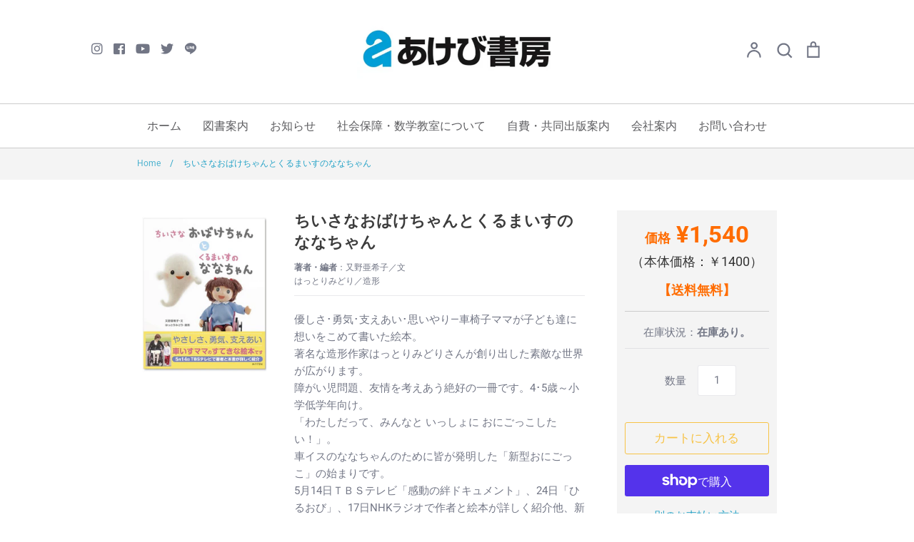

--- FILE ---
content_type: text/html; charset=utf-8
request_url: https://akebishobo.com/products/obakechan
body_size: 26535
content:
<!doctype html>
<html class="no-js supports-no-cookies" lang="ja">
<head>
  <!-- Expression 6.0.0 -->
  <meta charset="utf-8" />
<meta name="viewport" content="width=device-width,initial-scale=1.0" />
<meta http-equiv="X-UA-Compatible" content="IE=edge">

<link rel="preconnect" href="https://cdn.shopify.com" crossorigin>
<link rel="preconnect" href="https://fonts.shopify.com" crossorigin>
<link rel="preconnect" href="https://monorail-edge.shopifysvc.com"><link rel="preload" as="font" href="//akebishobo.com/cdn/fonts/roboto/roboto_n4.2019d890f07b1852f56ce63ba45b2db45d852cba.woff2" type="font/woff2" crossorigin><link rel="preload" as="font" href="//akebishobo.com/cdn/fonts/roboto/roboto_n7.f38007a10afbbde8976c4056bfe890710d51dec2.woff2" type="font/woff2" crossorigin><link rel="preload" as="font" href="//akebishobo.com/cdn/fonts/roboto/roboto_i4.57ce898ccda22ee84f49e6b57ae302250655e2d4.woff2" type="font/woff2" crossorigin><link rel="preload" as="font" href="//akebishobo.com/cdn/fonts/roboto/roboto_i7.7ccaf9410746f2c53340607c42c43f90a9005937.woff2" type="font/woff2" crossorigin><link rel="preload" as="font" href="//akebishobo.com/cdn/fonts/roboto/roboto_n4.2019d890f07b1852f56ce63ba45b2db45d852cba.woff2" type="font/woff2" crossorigin><link rel="preload" as="font" href="//akebishobo.com/cdn/fonts/roboto/roboto_n7.f38007a10afbbde8976c4056bfe890710d51dec2.woff2" type="font/woff2" crossorigin><link rel="preload" as="font" href="//akebishobo.com/cdn/fonts/pacifico/pacifico_n4.70d15be9aa2255257fe626d87fbc1ed38436b047.woff2" type="font/woff2" crossorigin><link rel="preload" href="//akebishobo.com/cdn/shop/t/2/assets/vendor.js?v=12039298604155412391637060917" as="script">
<link rel="preload" href="//akebishobo.com/cdn/shop/t/2/assets/theme.js?v=167062738710119805761637060917" as="script"><link rel="canonical" href="https://akebishobo.com/products/obakechan" /><link rel="shortcut icon" href="//akebishobo.com/cdn/shop/files/favi.png?v=1647216980" type="image/png" /><meta name="description" content="作者本人による絵本の読み聞かせです。 くるまいすの　ななちゃんのために、 みんなが　はつめいした　おにごっことは？ 又野亜希子・文　はっとりみどり・造形　ギターサンタ・伴奏">
  <meta name="theme-color" content=""><title>ちいさなおばけちゃんとくるまいすのななちゃん
    
    
    
      &ndash; あけび書房
    
</title>

  <meta property="og:site_name" content="あけび書房">
<meta property="og:url" content="https://akebishobo.com/products/obakechan">
<meta property="og:title" content="ちいさなおばけちゃんとくるまいすのななちゃん">
<meta property="og:type" content="product">
<meta property="og:description" content="作者本人による絵本の読み聞かせです。 くるまいすの　ななちゃんのために、 みんなが　はつめいした　おにごっことは？ 又野亜希子・文　はっとりみどり・造形　ギターサンタ・伴奏"><meta property="og:image" content="http://akebishobo.com/cdn/shop/products/099tiisana-obinasiari_1200x1200.jpg?v=1637216480">
  <meta property="og:image:secure_url" content="https://akebishobo.com/cdn/shop/products/099tiisana-obinasiari_1200x1200.jpg?v=1637216480">
  <meta property="og:image:width" content="514">
  <meta property="og:image:height" content="645"><meta property="og:price:amount" content="1,540">
  <meta property="og:price:currency" content="JPY"><meta name="twitter:card" content="summary_large_image">
<meta name="twitter:title" content="ちいさなおばけちゃんとくるまいすのななちゃん">
<meta name="twitter:description" content="作者本人による絵本の読み聞かせです。 くるまいすの　ななちゃんのために、 みんなが　はつめいした　おにごっことは？ 又野亜希子・文　はっとりみどり・造形　ギターサンタ・伴奏">


  <link href="//akebishobo.com/cdn/shop/t/2/assets/styles.css?v=94580495540376558081762090572" rel="stylesheet" type="text/css" media="all" />
  <link href="//akebishobo.com/cdn/shop/t/2/assets/original.css?v=183657458471699615431653010811" rel="stylesheet" type="text/css" media="all" />

  
  <!--FontAwesome-->
<link href="https://use.fontawesome.com/releases/v5.6.1/css/all.css" rel="stylesheet">
<script src="https://kit.fontawesome.com/a68fe1d367.js" ></script>
  
  
  <script>
    document.documentElement.className = document.documentElement.className.replace('no-js', 'js');
    window.theme = window.theme || {};
    window.slate = window.slate || {};
    theme.moneyFormat = "¥{{amount_no_decimals}}";
    theme.strings = {
      addToCart: "カートに入れる",
      soldOut: "在庫なし",
      unavailable: "利用できません",
      addressError: "Error looking up that address",
      addressNoResults: "No results for that address",
      addressQueryLimit: "You have exceeded the Google API usage limit. Consider upgrading to a \u003ca href=\"https:\/\/developers.google.com\/maps\/premium\/usage-limits\"\u003ePremium Plan\u003c\/a\u003e.",
      authError: "There was a problem authenticating your Google Maps API Key.",
      addingToCart: "追加する",
      addedToCart: "追加しました",
      goToCart: "カートを見る",
      cart: "Cart",
      cartTermsNotChecked: "利用規約に同意する必要があります。",
      quantityTooHigh: " [[ quantity ]] のみご購入可能です",
      unitPriceSeparator: " \/ ",
      searchResultsPages: "ページ",
      searchResultsViewAll: "結果をみる",
      searchResultsNoResults: "申し訳ありません。見つかりませんでした。",
      previous: "前",
      next: "次",
      cart_shipping_calculator_hide_calculator: "非表示",
      cart_shipping_calculator_title: "送料見積もり",
      cart_general_hide_note: "非表示",
      cart_general_show_note: "特記事項があれば入力してください。",
      inventoryNotice: "[[ quantity ]] 在庫あり",
      imageSlider: "Image slider"
    };
    theme.routes = {
      account_addresses_url: '/account/addresses',
      search_url: '/search',
      cart_url: '/cart',
      cart_add_url: '/cart/add',
      cart_change_url: '/cart/change'
    }
  </script><script src="//akebishobo.com/cdn/shop/t/2/assets/vendor.js?v=12039298604155412391637060917" defer="defer"></script>
  <script src="//akebishobo.com/cdn/shop/t/2/assets/theme.js?v=167062738710119805761637060917" defer="defer"></script>

  <script>window.performance && window.performance.mark && window.performance.mark('shopify.content_for_header.start');</script><meta name="facebook-domain-verification" content="3aan3ipnhwcey61n81c15ucdtykjv3">
<meta id="shopify-digital-wallet" name="shopify-digital-wallet" content="/61104357600/digital_wallets/dialog">
<meta name="shopify-checkout-api-token" content="bbdbafe2e48edcf428c25351f849db8d">
<link rel="alternate" type="application/json+oembed" href="https://akebishobo.com/products/obakechan.oembed">
<script async="async" src="/checkouts/internal/preloads.js?locale=ja-JP"></script>
<link rel="preconnect" href="https://shop.app" crossorigin="anonymous">
<script async="async" src="https://shop.app/checkouts/internal/preloads.js?locale=ja-JP&shop_id=61104357600" crossorigin="anonymous"></script>
<script id="apple-pay-shop-capabilities" type="application/json">{"shopId":61104357600,"countryCode":"JP","currencyCode":"JPY","merchantCapabilities":["supports3DS"],"merchantId":"gid:\/\/shopify\/Shop\/61104357600","merchantName":"あけび書房","requiredBillingContactFields":["postalAddress","email"],"requiredShippingContactFields":["postalAddress","email"],"shippingType":"shipping","supportedNetworks":["visa","masterCard","amex","jcb","discover"],"total":{"type":"pending","label":"あけび書房","amount":"1.00"},"shopifyPaymentsEnabled":true,"supportsSubscriptions":true}</script>
<script id="shopify-features" type="application/json">{"accessToken":"bbdbafe2e48edcf428c25351f849db8d","betas":["rich-media-storefront-analytics"],"domain":"akebishobo.com","predictiveSearch":false,"shopId":61104357600,"locale":"ja"}</script>
<script>var Shopify = Shopify || {};
Shopify.shop = "akebishobo.myshopify.com";
Shopify.locale = "ja";
Shopify.currency = {"active":"JPY","rate":"1.0"};
Shopify.country = "JP";
Shopify.theme = {"name":"Expression","id":128950796512,"schema_name":"Expression","schema_version":"6.0.0","theme_store_id":230,"role":"main"};
Shopify.theme.handle = "null";
Shopify.theme.style = {"id":null,"handle":null};
Shopify.cdnHost = "akebishobo.com/cdn";
Shopify.routes = Shopify.routes || {};
Shopify.routes.root = "/";</script>
<script type="module">!function(o){(o.Shopify=o.Shopify||{}).modules=!0}(window);</script>
<script>!function(o){function n(){var o=[];function n(){o.push(Array.prototype.slice.apply(arguments))}return n.q=o,n}var t=o.Shopify=o.Shopify||{};t.loadFeatures=n(),t.autoloadFeatures=n()}(window);</script>
<script>
  window.ShopifyPay = window.ShopifyPay || {};
  window.ShopifyPay.apiHost = "shop.app\/pay";
  window.ShopifyPay.redirectState = null;
</script>
<script id="shop-js-analytics" type="application/json">{"pageType":"product"}</script>
<script defer="defer" async type="module" src="//akebishobo.com/cdn/shopifycloud/shop-js/modules/v2/client.init-shop-cart-sync_Cun6Ba8E.ja.esm.js"></script>
<script defer="defer" async type="module" src="//akebishobo.com/cdn/shopifycloud/shop-js/modules/v2/chunk.common_DGWubyOB.esm.js"></script>
<script type="module">
  await import("//akebishobo.com/cdn/shopifycloud/shop-js/modules/v2/client.init-shop-cart-sync_Cun6Ba8E.ja.esm.js");
await import("//akebishobo.com/cdn/shopifycloud/shop-js/modules/v2/chunk.common_DGWubyOB.esm.js");

  window.Shopify.SignInWithShop?.initShopCartSync?.({"fedCMEnabled":true,"windoidEnabled":true});

</script>
<script>
  window.Shopify = window.Shopify || {};
  if (!window.Shopify.featureAssets) window.Shopify.featureAssets = {};
  window.Shopify.featureAssets['shop-js'] = {"shop-cart-sync":["modules/v2/client.shop-cart-sync_kpadWrR6.ja.esm.js","modules/v2/chunk.common_DGWubyOB.esm.js"],"init-fed-cm":["modules/v2/client.init-fed-cm_deEwcgdG.ja.esm.js","modules/v2/chunk.common_DGWubyOB.esm.js"],"shop-button":["modules/v2/client.shop-button_Bgl7Akkx.ja.esm.js","modules/v2/chunk.common_DGWubyOB.esm.js"],"shop-cash-offers":["modules/v2/client.shop-cash-offers_CGfJizyJ.ja.esm.js","modules/v2/chunk.common_DGWubyOB.esm.js","modules/v2/chunk.modal_Ba7vk6QP.esm.js"],"init-windoid":["modules/v2/client.init-windoid_DLaIoEuB.ja.esm.js","modules/v2/chunk.common_DGWubyOB.esm.js"],"shop-toast-manager":["modules/v2/client.shop-toast-manager_BZdAlEPY.ja.esm.js","modules/v2/chunk.common_DGWubyOB.esm.js"],"init-shop-email-lookup-coordinator":["modules/v2/client.init-shop-email-lookup-coordinator_BxGPdBrh.ja.esm.js","modules/v2/chunk.common_DGWubyOB.esm.js"],"init-shop-cart-sync":["modules/v2/client.init-shop-cart-sync_Cun6Ba8E.ja.esm.js","modules/v2/chunk.common_DGWubyOB.esm.js"],"avatar":["modules/v2/client.avatar_BTnouDA3.ja.esm.js"],"pay-button":["modules/v2/client.pay-button_iRJggQYg.ja.esm.js","modules/v2/chunk.common_DGWubyOB.esm.js"],"init-customer-accounts":["modules/v2/client.init-customer-accounts_BbQrQ-BF.ja.esm.js","modules/v2/client.shop-login-button_CXxZBmJa.ja.esm.js","modules/v2/chunk.common_DGWubyOB.esm.js","modules/v2/chunk.modal_Ba7vk6QP.esm.js"],"init-shop-for-new-customer-accounts":["modules/v2/client.init-shop-for-new-customer-accounts_48e-446J.ja.esm.js","modules/v2/client.shop-login-button_CXxZBmJa.ja.esm.js","modules/v2/chunk.common_DGWubyOB.esm.js","modules/v2/chunk.modal_Ba7vk6QP.esm.js"],"shop-login-button":["modules/v2/client.shop-login-button_CXxZBmJa.ja.esm.js","modules/v2/chunk.common_DGWubyOB.esm.js","modules/v2/chunk.modal_Ba7vk6QP.esm.js"],"init-customer-accounts-sign-up":["modules/v2/client.init-customer-accounts-sign-up_Bb65hYMR.ja.esm.js","modules/v2/client.shop-login-button_CXxZBmJa.ja.esm.js","modules/v2/chunk.common_DGWubyOB.esm.js","modules/v2/chunk.modal_Ba7vk6QP.esm.js"],"shop-follow-button":["modules/v2/client.shop-follow-button_BO2OQvUT.ja.esm.js","modules/v2/chunk.common_DGWubyOB.esm.js","modules/v2/chunk.modal_Ba7vk6QP.esm.js"],"checkout-modal":["modules/v2/client.checkout-modal__QRFVvMA.ja.esm.js","modules/v2/chunk.common_DGWubyOB.esm.js","modules/v2/chunk.modal_Ba7vk6QP.esm.js"],"lead-capture":["modules/v2/client.lead-capture_Be4qr8sG.ja.esm.js","modules/v2/chunk.common_DGWubyOB.esm.js","modules/v2/chunk.modal_Ba7vk6QP.esm.js"],"shop-login":["modules/v2/client.shop-login_BCaq99Td.ja.esm.js","modules/v2/chunk.common_DGWubyOB.esm.js","modules/v2/chunk.modal_Ba7vk6QP.esm.js"],"payment-terms":["modules/v2/client.payment-terms_C-1Cu6jg.ja.esm.js","modules/v2/chunk.common_DGWubyOB.esm.js","modules/v2/chunk.modal_Ba7vk6QP.esm.js"]};
</script>
<script id="__st">var __st={"a":61104357600,"offset":32400,"reqid":"7c88af4d-6d89-44fd-b975-1ef22a81290f-1768739182","pageurl":"akebishobo.com\/products\/obakechan","u":"5bb1d42dc3e9","p":"product","rtyp":"product","rid":7454379507936};</script>
<script>window.ShopifyPaypalV4VisibilityTracking = true;</script>
<script id="captcha-bootstrap">!function(){'use strict';const t='contact',e='account',n='new_comment',o=[[t,t],['blogs',n],['comments',n],[t,'customer']],c=[[e,'customer_login'],[e,'guest_login'],[e,'recover_customer_password'],[e,'create_customer']],r=t=>t.map((([t,e])=>`form[action*='/${t}']:not([data-nocaptcha='true']) input[name='form_type'][value='${e}']`)).join(','),a=t=>()=>t?[...document.querySelectorAll(t)].map((t=>t.form)):[];function s(){const t=[...o],e=r(t);return a(e)}const i='password',u='form_key',d=['recaptcha-v3-token','g-recaptcha-response','h-captcha-response',i],f=()=>{try{return window.sessionStorage}catch{return}},m='__shopify_v',_=t=>t.elements[u];function p(t,e,n=!1){try{const o=window.sessionStorage,c=JSON.parse(o.getItem(e)),{data:r}=function(t){const{data:e,action:n}=t;return t[m]||n?{data:e,action:n}:{data:t,action:n}}(c);for(const[e,n]of Object.entries(r))t.elements[e]&&(t.elements[e].value=n);n&&o.removeItem(e)}catch(o){console.error('form repopulation failed',{error:o})}}const l='form_type',E='cptcha';function T(t){t.dataset[E]=!0}const w=window,h=w.document,L='Shopify',v='ce_forms',y='captcha';let A=!1;((t,e)=>{const n=(g='f06e6c50-85a8-45c8-87d0-21a2b65856fe',I='https://cdn.shopify.com/shopifycloud/storefront-forms-hcaptcha/ce_storefront_forms_captcha_hcaptcha.v1.5.2.iife.js',D={infoText:'hCaptchaによる保護',privacyText:'プライバシー',termsText:'利用規約'},(t,e,n)=>{const o=w[L][v],c=o.bindForm;if(c)return c(t,g,e,D).then(n);var r;o.q.push([[t,g,e,D],n]),r=I,A||(h.body.append(Object.assign(h.createElement('script'),{id:'captcha-provider',async:!0,src:r})),A=!0)});var g,I,D;w[L]=w[L]||{},w[L][v]=w[L][v]||{},w[L][v].q=[],w[L][y]=w[L][y]||{},w[L][y].protect=function(t,e){n(t,void 0,e),T(t)},Object.freeze(w[L][y]),function(t,e,n,w,h,L){const[v,y,A,g]=function(t,e,n){const i=e?o:[],u=t?c:[],d=[...i,...u],f=r(d),m=r(i),_=r(d.filter((([t,e])=>n.includes(e))));return[a(f),a(m),a(_),s()]}(w,h,L),I=t=>{const e=t.target;return e instanceof HTMLFormElement?e:e&&e.form},D=t=>v().includes(t);t.addEventListener('submit',(t=>{const e=I(t);if(!e)return;const n=D(e)&&!e.dataset.hcaptchaBound&&!e.dataset.recaptchaBound,o=_(e),c=g().includes(e)&&(!o||!o.value);(n||c)&&t.preventDefault(),c&&!n&&(function(t){try{if(!f())return;!function(t){const e=f();if(!e)return;const n=_(t);if(!n)return;const o=n.value;o&&e.removeItem(o)}(t);const e=Array.from(Array(32),(()=>Math.random().toString(36)[2])).join('');!function(t,e){_(t)||t.append(Object.assign(document.createElement('input'),{type:'hidden',name:u})),t.elements[u].value=e}(t,e),function(t,e){const n=f();if(!n)return;const o=[...t.querySelectorAll(`input[type='${i}']`)].map((({name:t})=>t)),c=[...d,...o],r={};for(const[a,s]of new FormData(t).entries())c.includes(a)||(r[a]=s);n.setItem(e,JSON.stringify({[m]:1,action:t.action,data:r}))}(t,e)}catch(e){console.error('failed to persist form',e)}}(e),e.submit())}));const S=(t,e)=>{t&&!t.dataset[E]&&(n(t,e.some((e=>e===t))),T(t))};for(const o of['focusin','change'])t.addEventListener(o,(t=>{const e=I(t);D(e)&&S(e,y())}));const B=e.get('form_key'),M=e.get(l),P=B&&M;t.addEventListener('DOMContentLoaded',(()=>{const t=y();if(P)for(const e of t)e.elements[l].value===M&&p(e,B);[...new Set([...A(),...v().filter((t=>'true'===t.dataset.shopifyCaptcha))])].forEach((e=>S(e,t)))}))}(h,new URLSearchParams(w.location.search),n,t,e,['guest_login'])})(!0,!0)}();</script>
<script integrity="sha256-4kQ18oKyAcykRKYeNunJcIwy7WH5gtpwJnB7kiuLZ1E=" data-source-attribution="shopify.loadfeatures" defer="defer" src="//akebishobo.com/cdn/shopifycloud/storefront/assets/storefront/load_feature-a0a9edcb.js" crossorigin="anonymous"></script>
<script crossorigin="anonymous" defer="defer" src="//akebishobo.com/cdn/shopifycloud/storefront/assets/shopify_pay/storefront-65b4c6d7.js?v=20250812"></script>
<script data-source-attribution="shopify.dynamic_checkout.dynamic.init">var Shopify=Shopify||{};Shopify.PaymentButton=Shopify.PaymentButton||{isStorefrontPortableWallets:!0,init:function(){window.Shopify.PaymentButton.init=function(){};var t=document.createElement("script");t.src="https://akebishobo.com/cdn/shopifycloud/portable-wallets/latest/portable-wallets.ja.js",t.type="module",document.head.appendChild(t)}};
</script>
<script data-source-attribution="shopify.dynamic_checkout.buyer_consent">
  function portableWalletsHideBuyerConsent(e){var t=document.getElementById("shopify-buyer-consent"),n=document.getElementById("shopify-subscription-policy-button");t&&n&&(t.classList.add("hidden"),t.setAttribute("aria-hidden","true"),n.removeEventListener("click",e))}function portableWalletsShowBuyerConsent(e){var t=document.getElementById("shopify-buyer-consent"),n=document.getElementById("shopify-subscription-policy-button");t&&n&&(t.classList.remove("hidden"),t.removeAttribute("aria-hidden"),n.addEventListener("click",e))}window.Shopify?.PaymentButton&&(window.Shopify.PaymentButton.hideBuyerConsent=portableWalletsHideBuyerConsent,window.Shopify.PaymentButton.showBuyerConsent=portableWalletsShowBuyerConsent);
</script>
<script>
  function portableWalletsCleanup(e){e&&e.src&&console.error("Failed to load portable wallets script "+e.src);var t=document.querySelectorAll("shopify-accelerated-checkout .shopify-payment-button__skeleton, shopify-accelerated-checkout-cart .wallet-cart-button__skeleton"),e=document.getElementById("shopify-buyer-consent");for(let e=0;e<t.length;e++)t[e].remove();e&&e.remove()}function portableWalletsNotLoadedAsModule(e){e instanceof ErrorEvent&&"string"==typeof e.message&&e.message.includes("import.meta")&&"string"==typeof e.filename&&e.filename.includes("portable-wallets")&&(window.removeEventListener("error",portableWalletsNotLoadedAsModule),window.Shopify.PaymentButton.failedToLoad=e,"loading"===document.readyState?document.addEventListener("DOMContentLoaded",window.Shopify.PaymentButton.init):window.Shopify.PaymentButton.init())}window.addEventListener("error",portableWalletsNotLoadedAsModule);
</script>

<script type="module" src="https://akebishobo.com/cdn/shopifycloud/portable-wallets/latest/portable-wallets.ja.js" onError="portableWalletsCleanup(this)" crossorigin="anonymous"></script>
<script nomodule>
  document.addEventListener("DOMContentLoaded", portableWalletsCleanup);
</script>

<link id="shopify-accelerated-checkout-styles" rel="stylesheet" media="screen" href="https://akebishobo.com/cdn/shopifycloud/portable-wallets/latest/accelerated-checkout-backwards-compat.css" crossorigin="anonymous">
<style id="shopify-accelerated-checkout-cart">
        #shopify-buyer-consent {
  margin-top: 1em;
  display: inline-block;
  width: 100%;
}

#shopify-buyer-consent.hidden {
  display: none;
}

#shopify-subscription-policy-button {
  background: none;
  border: none;
  padding: 0;
  text-decoration: underline;
  font-size: inherit;
  cursor: pointer;
}

#shopify-subscription-policy-button::before {
  box-shadow: none;
}

      </style>

<script>window.performance && window.performance.mark && window.performance.mark('shopify.content_for_header.end');</script>
<link href="https://monorail-edge.shopifysvc.com" rel="dns-prefetch">
<script>(function(){if ("sendBeacon" in navigator && "performance" in window) {try {var session_token_from_headers = performance.getEntriesByType('navigation')[0].serverTiming.find(x => x.name == '_s').description;} catch {var session_token_from_headers = undefined;}var session_cookie_matches = document.cookie.match(/_shopify_s=([^;]*)/);var session_token_from_cookie = session_cookie_matches && session_cookie_matches.length === 2 ? session_cookie_matches[1] : "";var session_token = session_token_from_headers || session_token_from_cookie || "";function handle_abandonment_event(e) {var entries = performance.getEntries().filter(function(entry) {return /monorail-edge.shopifysvc.com/.test(entry.name);});if (!window.abandonment_tracked && entries.length === 0) {window.abandonment_tracked = true;var currentMs = Date.now();var navigation_start = performance.timing.navigationStart;var payload = {shop_id: 61104357600,url: window.location.href,navigation_start,duration: currentMs - navigation_start,session_token,page_type: "product"};window.navigator.sendBeacon("https://monorail-edge.shopifysvc.com/v1/produce", JSON.stringify({schema_id: "online_store_buyer_site_abandonment/1.1",payload: payload,metadata: {event_created_at_ms: currentMs,event_sent_at_ms: currentMs}}));}}window.addEventListener('pagehide', handle_abandonment_event);}}());</script>
<script id="web-pixels-manager-setup">(function e(e,d,r,n,o){if(void 0===o&&(o={}),!Boolean(null===(a=null===(i=window.Shopify)||void 0===i?void 0:i.analytics)||void 0===a?void 0:a.replayQueue)){var i,a;window.Shopify=window.Shopify||{};var t=window.Shopify;t.analytics=t.analytics||{};var s=t.analytics;s.replayQueue=[],s.publish=function(e,d,r){return s.replayQueue.push([e,d,r]),!0};try{self.performance.mark("wpm:start")}catch(e){}var l=function(){var e={modern:/Edge?\/(1{2}[4-9]|1[2-9]\d|[2-9]\d{2}|\d{4,})\.\d+(\.\d+|)|Firefox\/(1{2}[4-9]|1[2-9]\d|[2-9]\d{2}|\d{4,})\.\d+(\.\d+|)|Chrom(ium|e)\/(9{2}|\d{3,})\.\d+(\.\d+|)|(Maci|X1{2}).+ Version\/(15\.\d+|(1[6-9]|[2-9]\d|\d{3,})\.\d+)([,.]\d+|)( \(\w+\)|)( Mobile\/\w+|) Safari\/|Chrome.+OPR\/(9{2}|\d{3,})\.\d+\.\d+|(CPU[ +]OS|iPhone[ +]OS|CPU[ +]iPhone|CPU IPhone OS|CPU iPad OS)[ +]+(15[._]\d+|(1[6-9]|[2-9]\d|\d{3,})[._]\d+)([._]\d+|)|Android:?[ /-](13[3-9]|1[4-9]\d|[2-9]\d{2}|\d{4,})(\.\d+|)(\.\d+|)|Android.+Firefox\/(13[5-9]|1[4-9]\d|[2-9]\d{2}|\d{4,})\.\d+(\.\d+|)|Android.+Chrom(ium|e)\/(13[3-9]|1[4-9]\d|[2-9]\d{2}|\d{4,})\.\d+(\.\d+|)|SamsungBrowser\/([2-9]\d|\d{3,})\.\d+/,legacy:/Edge?\/(1[6-9]|[2-9]\d|\d{3,})\.\d+(\.\d+|)|Firefox\/(5[4-9]|[6-9]\d|\d{3,})\.\d+(\.\d+|)|Chrom(ium|e)\/(5[1-9]|[6-9]\d|\d{3,})\.\d+(\.\d+|)([\d.]+$|.*Safari\/(?![\d.]+ Edge\/[\d.]+$))|(Maci|X1{2}).+ Version\/(10\.\d+|(1[1-9]|[2-9]\d|\d{3,})\.\d+)([,.]\d+|)( \(\w+\)|)( Mobile\/\w+|) Safari\/|Chrome.+OPR\/(3[89]|[4-9]\d|\d{3,})\.\d+\.\d+|(CPU[ +]OS|iPhone[ +]OS|CPU[ +]iPhone|CPU IPhone OS|CPU iPad OS)[ +]+(10[._]\d+|(1[1-9]|[2-9]\d|\d{3,})[._]\d+)([._]\d+|)|Android:?[ /-](13[3-9]|1[4-9]\d|[2-9]\d{2}|\d{4,})(\.\d+|)(\.\d+|)|Mobile Safari.+OPR\/([89]\d|\d{3,})\.\d+\.\d+|Android.+Firefox\/(13[5-9]|1[4-9]\d|[2-9]\d{2}|\d{4,})\.\d+(\.\d+|)|Android.+Chrom(ium|e)\/(13[3-9]|1[4-9]\d|[2-9]\d{2}|\d{4,})\.\d+(\.\d+|)|Android.+(UC? ?Browser|UCWEB|U3)[ /]?(15\.([5-9]|\d{2,})|(1[6-9]|[2-9]\d|\d{3,})\.\d+)\.\d+|SamsungBrowser\/(5\.\d+|([6-9]|\d{2,})\.\d+)|Android.+MQ{2}Browser\/(14(\.(9|\d{2,})|)|(1[5-9]|[2-9]\d|\d{3,})(\.\d+|))(\.\d+|)|K[Aa][Ii]OS\/(3\.\d+|([4-9]|\d{2,})\.\d+)(\.\d+|)/},d=e.modern,r=e.legacy,n=navigator.userAgent;return n.match(d)?"modern":n.match(r)?"legacy":"unknown"}(),u="modern"===l?"modern":"legacy",c=(null!=n?n:{modern:"",legacy:""})[u],f=function(e){return[e.baseUrl,"/wpm","/b",e.hashVersion,"modern"===e.buildTarget?"m":"l",".js"].join("")}({baseUrl:d,hashVersion:r,buildTarget:u}),m=function(e){var d=e.version,r=e.bundleTarget,n=e.surface,o=e.pageUrl,i=e.monorailEndpoint;return{emit:function(e){var a=e.status,t=e.errorMsg,s=(new Date).getTime(),l=JSON.stringify({metadata:{event_sent_at_ms:s},events:[{schema_id:"web_pixels_manager_load/3.1",payload:{version:d,bundle_target:r,page_url:o,status:a,surface:n,error_msg:t},metadata:{event_created_at_ms:s}}]});if(!i)return console&&console.warn&&console.warn("[Web Pixels Manager] No Monorail endpoint provided, skipping logging."),!1;try{return self.navigator.sendBeacon.bind(self.navigator)(i,l)}catch(e){}var u=new XMLHttpRequest;try{return u.open("POST",i,!0),u.setRequestHeader("Content-Type","text/plain"),u.send(l),!0}catch(e){return console&&console.warn&&console.warn("[Web Pixels Manager] Got an unhandled error while logging to Monorail."),!1}}}}({version:r,bundleTarget:l,surface:e.surface,pageUrl:self.location.href,monorailEndpoint:e.monorailEndpoint});try{o.browserTarget=l,function(e){var d=e.src,r=e.async,n=void 0===r||r,o=e.onload,i=e.onerror,a=e.sri,t=e.scriptDataAttributes,s=void 0===t?{}:t,l=document.createElement("script"),u=document.querySelector("head"),c=document.querySelector("body");if(l.async=n,l.src=d,a&&(l.integrity=a,l.crossOrigin="anonymous"),s)for(var f in s)if(Object.prototype.hasOwnProperty.call(s,f))try{l.dataset[f]=s[f]}catch(e){}if(o&&l.addEventListener("load",o),i&&l.addEventListener("error",i),u)u.appendChild(l);else{if(!c)throw new Error("Did not find a head or body element to append the script");c.appendChild(l)}}({src:f,async:!0,onload:function(){if(!function(){var e,d;return Boolean(null===(d=null===(e=window.Shopify)||void 0===e?void 0:e.analytics)||void 0===d?void 0:d.initialized)}()){var d=window.webPixelsManager.init(e)||void 0;if(d){var r=window.Shopify.analytics;r.replayQueue.forEach((function(e){var r=e[0],n=e[1],o=e[2];d.publishCustomEvent(r,n,o)})),r.replayQueue=[],r.publish=d.publishCustomEvent,r.visitor=d.visitor,r.initialized=!0}}},onerror:function(){return m.emit({status:"failed",errorMsg:"".concat(f," has failed to load")})},sri:function(e){var d=/^sha384-[A-Za-z0-9+/=]+$/;return"string"==typeof e&&d.test(e)}(c)?c:"",scriptDataAttributes:o}),m.emit({status:"loading"})}catch(e){m.emit({status:"failed",errorMsg:(null==e?void 0:e.message)||"Unknown error"})}}})({shopId: 61104357600,storefrontBaseUrl: "https://akebishobo.com",extensionsBaseUrl: "https://extensions.shopifycdn.com/cdn/shopifycloud/web-pixels-manager",monorailEndpoint: "https://monorail-edge.shopifysvc.com/unstable/produce_batch",surface: "storefront-renderer",enabledBetaFlags: ["2dca8a86"],webPixelsConfigList: [{"id":"287375584","configuration":"{\"pixel_id\":\"837191101722420\",\"pixel_type\":\"facebook_pixel\",\"metaapp_system_user_token\":\"-\"}","eventPayloadVersion":"v1","runtimeContext":"OPEN","scriptVersion":"ca16bc87fe92b6042fbaa3acc2fbdaa6","type":"APP","apiClientId":2329312,"privacyPurposes":["ANALYTICS","MARKETING","SALE_OF_DATA"],"dataSharingAdjustments":{"protectedCustomerApprovalScopes":["read_customer_address","read_customer_email","read_customer_name","read_customer_personal_data","read_customer_phone"]}},{"id":"shopify-app-pixel","configuration":"{}","eventPayloadVersion":"v1","runtimeContext":"STRICT","scriptVersion":"0450","apiClientId":"shopify-pixel","type":"APP","privacyPurposes":["ANALYTICS","MARKETING"]},{"id":"shopify-custom-pixel","eventPayloadVersion":"v1","runtimeContext":"LAX","scriptVersion":"0450","apiClientId":"shopify-pixel","type":"CUSTOM","privacyPurposes":["ANALYTICS","MARKETING"]}],isMerchantRequest: false,initData: {"shop":{"name":"あけび書房","paymentSettings":{"currencyCode":"JPY"},"myshopifyDomain":"akebishobo.myshopify.com","countryCode":"JP","storefrontUrl":"https:\/\/akebishobo.com"},"customer":null,"cart":null,"checkout":null,"productVariants":[{"price":{"amount":1540.0,"currencyCode":"JPY"},"product":{"title":"ちいさなおばけちゃんとくるまいすのななちゃん","vendor":"あけび書房","id":"7454379507936","untranslatedTitle":"ちいさなおばけちゃんとくるまいすのななちゃん","url":"\/products\/obakechan","type":""},"id":"42076352872672","image":{"src":"\/\/akebishobo.com\/cdn\/shop\/products\/099tiisana-obinasiari.jpg?v=1637216480"},"sku":"","title":"Default Title","untranslatedTitle":"Default Title"}],"purchasingCompany":null},},"https://akebishobo.com/cdn","fcfee988w5aeb613cpc8e4bc33m6693e112",{"modern":"","legacy":""},{"shopId":"61104357600","storefrontBaseUrl":"https:\/\/akebishobo.com","extensionBaseUrl":"https:\/\/extensions.shopifycdn.com\/cdn\/shopifycloud\/web-pixels-manager","surface":"storefront-renderer","enabledBetaFlags":"[\"2dca8a86\"]","isMerchantRequest":"false","hashVersion":"fcfee988w5aeb613cpc8e4bc33m6693e112","publish":"custom","events":"[[\"page_viewed\",{}],[\"product_viewed\",{\"productVariant\":{\"price\":{\"amount\":1540.0,\"currencyCode\":\"JPY\"},\"product\":{\"title\":\"ちいさなおばけちゃんとくるまいすのななちゃん\",\"vendor\":\"あけび書房\",\"id\":\"7454379507936\",\"untranslatedTitle\":\"ちいさなおばけちゃんとくるまいすのななちゃん\",\"url\":\"\/products\/obakechan\",\"type\":\"\"},\"id\":\"42076352872672\",\"image\":{\"src\":\"\/\/akebishobo.com\/cdn\/shop\/products\/099tiisana-obinasiari.jpg?v=1637216480\"},\"sku\":\"\",\"title\":\"Default Title\",\"untranslatedTitle\":\"Default Title\"}}]]"});</script><script>
  window.ShopifyAnalytics = window.ShopifyAnalytics || {};
  window.ShopifyAnalytics.meta = window.ShopifyAnalytics.meta || {};
  window.ShopifyAnalytics.meta.currency = 'JPY';
  var meta = {"product":{"id":7454379507936,"gid":"gid:\/\/shopify\/Product\/7454379507936","vendor":"あけび書房","type":"","handle":"obakechan","variants":[{"id":42076352872672,"price":154000,"name":"ちいさなおばけちゃんとくるまいすのななちゃん","public_title":null,"sku":""}],"remote":false},"page":{"pageType":"product","resourceType":"product","resourceId":7454379507936,"requestId":"7c88af4d-6d89-44fd-b975-1ef22a81290f-1768739182"}};
  for (var attr in meta) {
    window.ShopifyAnalytics.meta[attr] = meta[attr];
  }
</script>
<script class="analytics">
  (function () {
    var customDocumentWrite = function(content) {
      var jquery = null;

      if (window.jQuery) {
        jquery = window.jQuery;
      } else if (window.Checkout && window.Checkout.$) {
        jquery = window.Checkout.$;
      }

      if (jquery) {
        jquery('body').append(content);
      }
    };

    var hasLoggedConversion = function(token) {
      if (token) {
        return document.cookie.indexOf('loggedConversion=' + token) !== -1;
      }
      return false;
    }

    var setCookieIfConversion = function(token) {
      if (token) {
        var twoMonthsFromNow = new Date(Date.now());
        twoMonthsFromNow.setMonth(twoMonthsFromNow.getMonth() + 2);

        document.cookie = 'loggedConversion=' + token + '; expires=' + twoMonthsFromNow;
      }
    }

    var trekkie = window.ShopifyAnalytics.lib = window.trekkie = window.trekkie || [];
    if (trekkie.integrations) {
      return;
    }
    trekkie.methods = [
      'identify',
      'page',
      'ready',
      'track',
      'trackForm',
      'trackLink'
    ];
    trekkie.factory = function(method) {
      return function() {
        var args = Array.prototype.slice.call(arguments);
        args.unshift(method);
        trekkie.push(args);
        return trekkie;
      };
    };
    for (var i = 0; i < trekkie.methods.length; i++) {
      var key = trekkie.methods[i];
      trekkie[key] = trekkie.factory(key);
    }
    trekkie.load = function(config) {
      trekkie.config = config || {};
      trekkie.config.initialDocumentCookie = document.cookie;
      var first = document.getElementsByTagName('script')[0];
      var script = document.createElement('script');
      script.type = 'text/javascript';
      script.onerror = function(e) {
        var scriptFallback = document.createElement('script');
        scriptFallback.type = 'text/javascript';
        scriptFallback.onerror = function(error) {
                var Monorail = {
      produce: function produce(monorailDomain, schemaId, payload) {
        var currentMs = new Date().getTime();
        var event = {
          schema_id: schemaId,
          payload: payload,
          metadata: {
            event_created_at_ms: currentMs,
            event_sent_at_ms: currentMs
          }
        };
        return Monorail.sendRequest("https://" + monorailDomain + "/v1/produce", JSON.stringify(event));
      },
      sendRequest: function sendRequest(endpointUrl, payload) {
        // Try the sendBeacon API
        if (window && window.navigator && typeof window.navigator.sendBeacon === 'function' && typeof window.Blob === 'function' && !Monorail.isIos12()) {
          var blobData = new window.Blob([payload], {
            type: 'text/plain'
          });

          if (window.navigator.sendBeacon(endpointUrl, blobData)) {
            return true;
          } // sendBeacon was not successful

        } // XHR beacon

        var xhr = new XMLHttpRequest();

        try {
          xhr.open('POST', endpointUrl);
          xhr.setRequestHeader('Content-Type', 'text/plain');
          xhr.send(payload);
        } catch (e) {
          console.log(e);
        }

        return false;
      },
      isIos12: function isIos12() {
        return window.navigator.userAgent.lastIndexOf('iPhone; CPU iPhone OS 12_') !== -1 || window.navigator.userAgent.lastIndexOf('iPad; CPU OS 12_') !== -1;
      }
    };
    Monorail.produce('monorail-edge.shopifysvc.com',
      'trekkie_storefront_load_errors/1.1',
      {shop_id: 61104357600,
      theme_id: 128950796512,
      app_name: "storefront",
      context_url: window.location.href,
      source_url: "//akebishobo.com/cdn/s/trekkie.storefront.cd680fe47e6c39ca5d5df5f0a32d569bc48c0f27.min.js"});

        };
        scriptFallback.async = true;
        scriptFallback.src = '//akebishobo.com/cdn/s/trekkie.storefront.cd680fe47e6c39ca5d5df5f0a32d569bc48c0f27.min.js';
        first.parentNode.insertBefore(scriptFallback, first);
      };
      script.async = true;
      script.src = '//akebishobo.com/cdn/s/trekkie.storefront.cd680fe47e6c39ca5d5df5f0a32d569bc48c0f27.min.js';
      first.parentNode.insertBefore(script, first);
    };
    trekkie.load(
      {"Trekkie":{"appName":"storefront","development":false,"defaultAttributes":{"shopId":61104357600,"isMerchantRequest":null,"themeId":128950796512,"themeCityHash":"8553593372671729321","contentLanguage":"ja","currency":"JPY","eventMetadataId":"9a4e0069-a225-481f-82b6-a26ecc775d3a"},"isServerSideCookieWritingEnabled":true,"monorailRegion":"shop_domain","enabledBetaFlags":["65f19447"]},"Session Attribution":{},"S2S":{"facebookCapiEnabled":true,"source":"trekkie-storefront-renderer","apiClientId":580111}}
    );

    var loaded = false;
    trekkie.ready(function() {
      if (loaded) return;
      loaded = true;

      window.ShopifyAnalytics.lib = window.trekkie;

      var originalDocumentWrite = document.write;
      document.write = customDocumentWrite;
      try { window.ShopifyAnalytics.merchantGoogleAnalytics.call(this); } catch(error) {};
      document.write = originalDocumentWrite;

      window.ShopifyAnalytics.lib.page(null,{"pageType":"product","resourceType":"product","resourceId":7454379507936,"requestId":"7c88af4d-6d89-44fd-b975-1ef22a81290f-1768739182","shopifyEmitted":true});

      var match = window.location.pathname.match(/checkouts\/(.+)\/(thank_you|post_purchase)/)
      var token = match? match[1]: undefined;
      if (!hasLoggedConversion(token)) {
        setCookieIfConversion(token);
        window.ShopifyAnalytics.lib.track("Viewed Product",{"currency":"JPY","variantId":42076352872672,"productId":7454379507936,"productGid":"gid:\/\/shopify\/Product\/7454379507936","name":"ちいさなおばけちゃんとくるまいすのななちゃん","price":"1540","sku":"","brand":"あけび書房","variant":null,"category":"","nonInteraction":true,"remote":false},undefined,undefined,{"shopifyEmitted":true});
      window.ShopifyAnalytics.lib.track("monorail:\/\/trekkie_storefront_viewed_product\/1.1",{"currency":"JPY","variantId":42076352872672,"productId":7454379507936,"productGid":"gid:\/\/shopify\/Product\/7454379507936","name":"ちいさなおばけちゃんとくるまいすのななちゃん","price":"1540","sku":"","brand":"あけび書房","variant":null,"category":"","nonInteraction":true,"remote":false,"referer":"https:\/\/akebishobo.com\/products\/obakechan"});
      }
    });


        var eventsListenerScript = document.createElement('script');
        eventsListenerScript.async = true;
        eventsListenerScript.src = "//akebishobo.com/cdn/shopifycloud/storefront/assets/shop_events_listener-3da45d37.js";
        document.getElementsByTagName('head')[0].appendChild(eventsListenerScript);

})();</script>
  <script>
  if (!window.ga || (window.ga && typeof window.ga !== 'function')) {
    window.ga = function ga() {
      (window.ga.q = window.ga.q || []).push(arguments);
      if (window.Shopify && window.Shopify.analytics && typeof window.Shopify.analytics.publish === 'function') {
        window.Shopify.analytics.publish("ga_stub_called", {}, {sendTo: "google_osp_migration"});
      }
      console.error("Shopify's Google Analytics stub called with:", Array.from(arguments), "\nSee https://help.shopify.com/manual/promoting-marketing/pixels/pixel-migration#google for more information.");
    };
    if (window.Shopify && window.Shopify.analytics && typeof window.Shopify.analytics.publish === 'function') {
      window.Shopify.analytics.publish("ga_stub_initialized", {}, {sendTo: "google_osp_migration"});
    }
  }
</script>
<script
  defer
  src="https://akebishobo.com/cdn/shopifycloud/perf-kit/shopify-perf-kit-3.0.4.min.js"
  data-application="storefront-renderer"
  data-shop-id="61104357600"
  data-render-region="gcp-us-central1"
  data-page-type="product"
  data-theme-instance-id="128950796512"
  data-theme-name="Expression"
  data-theme-version="6.0.0"
  data-monorail-region="shop_domain"
  data-resource-timing-sampling-rate="10"
  data-shs="true"
  data-shs-beacon="true"
  data-shs-export-with-fetch="true"
  data-shs-logs-sample-rate="1"
  data-shs-beacon-endpoint="https://akebishobo.com/api/collect"
></script>
</head>

<body id="ちいさなおばけちゃんとくるまいすのななちゃん" class="template-product">
  <a class="in-page-link visually-hidden skip-link" href="#MainContent">Skip to content</a>

  <div id="shopify-section-announcement-bar" class="shopify-section">
</div>
  <div id="shopify-section-header" class="shopify-section"><header class="page-width page-header section--header" data-section-id="header" data-section-type="header">
    <style data-shopify>
.site-logo {
          max-width: 280px;
        }
        @media (max-width: 1023px) {
          .site-logo {
            max-width: 180px;
          }
        }</style>

    <div class="page-header--content container">
      <div class="utils-bar relative">
        <div class="utils__left">
          <button class="btn btn--plain btn--menu js-mobile-menu-icon" aria-label="メニュー"><svg viewBox="0 0 24 16" xmlns="http://www.w3.org/2000/svg">
  <g>
    <polygon points="0 0 24 0 24 1 0 1"></polygon>
    <polygon points="0 7.5 24 7.5 24 8.5 0 8.5"></polygon>
    <polygon points="0 15 24 15 24 16 0 16"></polygon>
  </g>
</svg>
</button>

          
                <div class="quicklink__link sns">

                <ul class="footer-block__links sns-menu">
                  
                  	<li>
                      <a href="https://www.instagram.com/akebishobo/" target="_blank"><i class="fab fa-instagram"></i></a>
                    </li><li>
                      <a href="https://www.facebook.com/akebishobo/" target="_blank"><i class="fab fa-facebook-square"></i></a>
                    </li><li>
                      <a href="https://www.youtube.com/channel/UCYSHEwuEaGFDwc_3fYigpcQ" target="_blank"><i class="fab fa-youtube"></i></a>
                    </li>
                  
                  <li>
                      <a href="https://twitter.com/akebishobo" target="_blank"><i class="fab fa-twitter"></i></a>
                    </li>
             
                          <li class="line_icon">
                      <a href="https://access.line.me/oauth2/v2.1/login?loginState=tWsDJvWd6LF8j6LP0YeRI0&loginChannelId=1446101138&returnUri=%2Foauth2%2Fv2.1%2Fauthorize%2Fconsent%3Fscope%3Dopenid%2Bprofile%2Bfriends%2Bgroups%2Btimeline.post%2Bmessage.write%26response_type%3Dcode%26state%3D06a3a839ba6cf8030fbe1cb61ddad5%26redirect_uri%3Dhttps%253A%252F%252Fsocial-plugins.line.me%252Fwidget%252FloginCallback%253FreturnUrl%253Dhttps%25253A%25252F%25252Fsocial-plugins.line.me%25252Fwidget%25252Fclose%26client_id%3D1446101138#/" target="_blank">
                            
                       <?xml version="1.0" encoding="utf-8"?>
<!-- Generator: Adobe Illustrator 15.0.2, SVG Export Plug-In . SVG Version: 6.00 Build 0)  -->
<!DOCTYPE svg PUBLIC "-//W3C//DTD SVG 1.1//EN" "http://www.w3.org/Graphics/SVG/1.1/DTD/svg11.dtd">
<svg version="1.1" id="レイヤー_1" xmlns="http://www.w3.org/2000/svg" xmlns:xlink="http://www.w3.org/1999/xlink" x="0px"
	 y="0px" width="18px" height="18px" viewBox="0 0 141.732 141.732" enable-background="new 0 0 141.732 141.732"
	 xml:space="preserve">
<path d="M70.562,8.639c-35.254,0-63.834,23.388-63.834,52.24c0,25.907,23.05,47.398,53.279,51.515
	c-0.007,0.004-0.02,0.011-0.02,0.011c0.135,0.015,0.261,0.029,0.393,0.044c0.332,0.044,0.663,0.085,0.996,0.123
	c3.317,0.457,4.892,1.257,4.84,4.872c-0.059,4.088-1.659,7.11-2.607,9.065c-0.948,1.955-2.963,9.954,6.162,4.977
	c7.024-3.83,41.524-20.701,57.039-45.896c4.107-6.249,6.69-13.264,7.38-20.712c0.022-0.229,0.045-0.458,0.064-0.687
	c0.026-0.358,0.053-0.717,0.071-1.078c0.042-0.741,0.069-1.483,0.069-2.233C134.395,32.027,105.816,8.639,70.562,8.639z
	 M43.78,75.957H31.623c-1.796,0-3.253-1.456-3.253-3.253V48.047c0-1.797,1.457-3.253,3.253-3.253c1.797,0,3.253,1.456,3.253,3.253
	V69.45h8.904c1.798,0,3.253,1.457,3.253,3.253C47.034,74.5,45.578,75.957,43.78,75.957z M57.649,72.704
	c0,1.797-1.457,3.253-3.253,3.253c-1.796,0-3.253-1.456-3.253-3.253V48.047c0-1.797,1.457-3.253,3.253-3.253
	c1.796,0,3.253,1.456,3.253,3.253V72.704z M87.345,75.004c-0.037,0.037-0.081,0.062-0.12,0.097
	c-0.119,0.108-0.239,0.216-0.374,0.306c-0.095,0.063-0.197,0.109-0.299,0.162c-0.087,0.046-0.169,0.1-0.261,0.138
	c-0.119,0.049-0.243,0.079-0.366,0.114c-0.081,0.023-0.158,0.055-0.242,0.071c-0.211,0.042-0.425,0.064-0.639,0.064h-0.001
	c-0.011,0-0.021-0.003-0.031-0.003c-0.202-0.003-0.404-0.021-0.604-0.061c-0.106-0.021-0.203-0.06-0.305-0.091
	c-0.102-0.03-0.204-0.053-0.302-0.094c-0.119-0.049-0.228-0.115-0.339-0.178c-0.073-0.042-0.151-0.073-0.222-0.12
	c-0.401-0.269-0.731-0.629-0.98-1.044L69.634,57.684v15.02c0,1.797-1.457,3.253-3.253,3.253c-1.796,0-3.253-1.456-3.253-3.253
	V48.047c0-0.056,0.014-0.108,0.017-0.164c0.007-0.158,0.017-0.314,0.047-0.469c0.023-0.121,0.066-0.234,0.104-0.35
	c0.027-0.086,0.045-0.173,0.08-0.257c0.055-0.134,0.128-0.256,0.2-0.38c0.035-0.06,0.061-0.123,0.099-0.181
	c0.24-0.359,0.548-0.668,0.908-0.908c0.062-0.042,0.131-0.069,0.196-0.106c0.119-0.067,0.235-0.138,0.363-0.19
	c0.094-0.039,0.192-0.06,0.29-0.091c0.104-0.031,0.207-0.072,0.316-0.094c0.189-0.037,0.381-0.054,0.574-0.057
	c0.021-0.001,0.041-0.006,0.061-0.006c0.011,0,0.022,0.003,0.034,0.003c0.203,0.002,0.404,0.021,0.604,0.06
	c0.098,0.02,0.189,0.057,0.284,0.084c0.108,0.032,0.218,0.058,0.323,0.101c0.11,0.045,0.211,0.108,0.314,0.165
	c0.082,0.045,0.167,0.082,0.246,0.134c0.179,0.119,0.345,0.254,0.496,0.406c0.001,0,0.001,0,0.001,0v0
	c0.187,0.188,0.342,0.405,0.479,0.633l12.628,16.683V48.047c0-1.797,1.457-3.253,3.253-3.253c1.797,0,3.253,1.456,3.253,3.253
	v24.646c0.001,0.219-0.021,0.437-0.064,0.651c-0.014,0.072-0.043,0.138-0.062,0.207c-0.037,0.136-0.07,0.27-0.124,0.4
	c-0.036,0.087-0.087,0.164-0.13,0.248c-0.055,0.104-0.104,0.211-0.17,0.311c-0.086,0.13-0.19,0.246-0.294,0.361
	C87.415,74.916,87.385,74.963,87.345,75.004z M108.673,57.122c1.798,0,3.254,1.458,3.254,3.253s-1.456,3.253-3.254,3.253h-8.904
	v5.821h8.904c1.798,0,3.254,1.457,3.254,3.253c0,1.796-1.456,3.253-3.254,3.253H96.516c-1.796,0-3.254-1.456-3.254-3.253V48.047
	c0-1.797,1.458-3.253,3.254-3.253h12.157c1.798,0,3.254,1.457,3.254,3.253c0,1.796-1.456,3.253-3.254,3.253h-8.904v5.821H108.673z"
	/>
</svg>
     
                            
                            
                            
                       </a>
                    </li>     
             
             </ul>
                </div>
          
          
          
          
          
            

            
              
                <a class="quicklink__link" href="">
                  <span class="quicklink__content"></span>
                </a>
              
            

          
        </div>

        <div class="utils__center">
          <!-- LOGO / STORE NAME --><div class="h1 store-logo" itemscope itemtype="http://schema.org/Organization"><!-- DESKTOP LOGO -->
    <a href="/" itemprop="url" class="desktop-logo site-logo">
      <meta itemprop="name" content="あけび書房"><img src="//akebishobo.com/cdn/shop/files/11_2x_3e2857e1-8d22-4773-b4d8-fa5236af8ede_560x.png?v=1637200275"
             width="612"
             height="174"
             alt="あけび書房"
             itemprop="logo"></a>

    <!-- MOBILE LOGO -->
    <a href="/" itemprop="url" class="mobile-logo site-logo">
      <meta itemprop="name" content="あけび書房"><img src="//akebishobo.com/cdn/shop/files/11_2x_3e2857e1-8d22-4773-b4d8-fa5236af8ede_560x.png?v=1637200275"
             width="612"
             height="174"
             alt="あけび書房"
             itemprop="logo"></a></div>
        </div>

        <div class="utils__right">
          
          
            <div class="accounts utils__item accounts--desktop">
              <div class="account-item">
                <a href="/account">
                  <span class="user-icon feather-icon">
                    <svg class="desktop-icon" viewBox="-2 -2 24 24" version="1.1" xmlns="http://www.w3.org/2000/svg" xmlns:xlink="http://www.w3.org/1999/xlink">
  <g stroke-width="1">
    <path d="M9.22222222,9 C6.73694085,9 4.72222222,6.98528137 4.72222222,4.5 C4.72222222,2.01471863 6.73694085,0 9.22222222,0 C11.7075036,0 13.7222222,2.01471863 13.7222222,4.5 C13.7222222,6.98528137 11.7075036,9 9.22222222,9 Z M9.22222222,7 C10.6029341,7 11.7222222,5.88071187 11.7222222,4.5 C11.7222222,3.11928813 10.6029341,2 9.22222222,2 C7.84151035,2 6.72222222,3.11928813 6.72222222,4.5 C6.72222222,5.88071187 7.84151035,7 9.22222222,7 Z"></path>
    <path d="M18,19 C18,19.5522847 17.5522847,20 17,20 C16.4477153,20 16,19.5522847 16,19 C16,15.1340068 12.8659932,12 9,12 C5.13400675,12 2,15.1340068 2,19 C2,19.5522847 1.55228475,20 1,20 C0.44771525,20 0,19.5522847 0,19 C0,14.0294373 4.02943725,10 9,10 C13.9705627,10 18,14.0294373 18,19 Z"></path>
  </g>
</svg>
<svg class="mobile-icon" viewBox="-2 -2 24 24" version="1.1" xmlns="http://www.w3.org/2000/svg" xmlns:xlink="http://www.w3.org/1999/xlink">
  <g stroke-width="1" transform="translate(0.500000, 0.500000)">
    <path d="M8.72222222,8 C6.51308322,8 4.72222222,6.209139 4.72222222,4 C4.72222222,1.790861 6.51308322,0 8.72222222,0 C10.9313612,0 12.7222222,1.790861 12.7222222,4 C12.7222222,6.209139 10.9313612,8 8.72222222,8 Z M8.72222222,7 C10.3790765,7 11.7222222,5.65685425 11.7222222,4 C11.7222222,2.34314575 10.3790765,1 8.72222222,1 C7.06536797,1 5.72222222,2.34314575 5.72222222,4 C5.72222222,5.65685425 7.06536797,7 8.72222222,7 Z"></path>
    <path d="M17,18.5 C17,18.7761424 16.7761424,19 16.5,19 C16.2238576,19 16,18.7761424 16,18.5 C16,14.3578644 12.6421356,11 8.5,11 C4.35786438,11 1,14.3578644 1,18.5 C1,18.7761424 0.776142375,19 0.5,19 C0.223857625,19 0,18.7761424 0,18.5 C0,13.8055796 3.80557963,10 8.5,10 C13.1944204,10 17,13.8055796 17,18.5 Z"></path>
  </g>
</svg>

                  </span>
                  <span class="icon-fallback-text">Account</span>
                </a>
              </div>
            </div>
          
          <div class="header-search utils__item">
            <a class="header-search-icon global-border-radius js-header-search-trigger" href="/search">
              <svg class="desktop-icon" viewBox="-3 -3 23 23" version="1.1" xmlns="http://www.w3.org/2000/svg" xmlns:xlink="http://www.w3.org/1999/xlink">
  <g stroke-width="2">
    <polygon points="18.7071068 17.2928932 17.2928932 18.7071068 12.7628932 14.1771068 14.1771068 12.7628932"></polygon>
    <path d="M8,16 C3.581722,16 0,12.418278 0,8 C0,3.581722 3.581722,0 8,0 C12.418278,0 16,3.581722 16,8 C16,12.418278 12.418278,16 8,16 Z M8,14 C11.3137085,14 14,11.3137085 14,8 C14,4.6862915 11.3137085,2 8,2 C4.6862915,2 2,4.6862915 2,8 C2,11.3137085 4.6862915,14 8,14 Z"></path>
  </g>
</svg>
<svg class="mobile-icon" viewBox="-3 -3 23 23" version="1.1" xmlns="http://www.w3.org/2000/svg" xmlns:xlink="http://www.w3.org/1999/xlink">
  <g stroke-width="1" transform="translate(0.500000, 0.500000)">
    <polygon points="17.3535534 16.6464466 16.6464466 17.3535534 12.1464466 12.8535534 12.8535534 12.1464466"></polygon>
    <path d="M7.5,15 C3.35786438,15 0,11.6421356 0,7.5 C0,3.35786438 3.35786438,0 7.5,0 C11.6421356,0 15,3.35786438 15,7.5 C15,11.6421356 11.6421356,15 7.5,15 Z M7.5,14 C11.0898509,14 14,11.0898509 14,7.5 C14,3.91014913 11.0898509,1 7.5,1 C3.91014913,1 1,3.91014913 1,7.5 C1,11.0898509 3.91014913,14 7.5,14 Z"></path>
  </g>
</svg>

              <span class="icon-fallback-text">検索する</span>
            </a>
            <div class="header-search-form">
              <button class="btn btn--plain header-close-search-icon js-header-search-trigger" aria-label="閉じる">
                <svg class="desktop-icon" viewBox="-4 -4 22 22" version="1.1" xmlns="http://www.w3.org/2000/svg" xmlns:xlink="http://www.w3.org/1999/xlink">
  <g stroke-width="1">
    <polygon points="13.125 0 14.4508252 1.32582521 1.32582521 14.4508252 0 13.125"></polygon>
    <polygon points="14.4508252 13.125 13.125 14.4508252 0 1.32582521 1.32582521 0"></polygon>
  </g>
</svg>
<svg class="mobile-icon" viewBox="-4 -4 22 22" version="1.1" xmlns="http://www.w3.org/2000/svg" xmlns:xlink="http://www.w3.org/1999/xlink">
  <g stroke-width="1">
    <path d="M13.0666667,0 L13.726633,0.659966329 L0.659966329,13.726633 L0,13.0666667 L13.0666667,0 Z M13.726633,13.0666667 L13.0666667,13.726633 L0,0.659966329 L0.659966329,0 L13.726633,13.0666667 Z"></path>
  </g>
</svg>

                <span class="icon-fallback-text">閉じる</span>
              </button>
              <div class="search-bar ">
                <form class="search-form relative" action="/search" method="get" role="search">
                  <input type="hidden" name="type" value="product" />
                  <input type="hidden" name="options[prefix]" value="last" />
                  <button type="submit" class="search-icon btn--plain" aria-label="検索する"><svg class="desktop-icon" viewBox="-3 -3 23 23" version="1.1" xmlns="http://www.w3.org/2000/svg" xmlns:xlink="http://www.w3.org/1999/xlink">
  <g stroke-width="2">
    <polygon points="18.7071068 17.2928932 17.2928932 18.7071068 12.7628932 14.1771068 14.1771068 12.7628932"></polygon>
    <path d="M8,16 C3.581722,16 0,12.418278 0,8 C0,3.581722 3.581722,0 8,0 C12.418278,0 16,3.581722 16,8 C16,12.418278 12.418278,16 8,16 Z M8,14 C11.3137085,14 14,11.3137085 14,8 C14,4.6862915 11.3137085,2 8,2 C4.6862915,2 2,4.6862915 2,8 C2,11.3137085 4.6862915,14 8,14 Z"></path>
  </g>
</svg>
<svg class="mobile-icon" viewBox="-3 -3 23 23" version="1.1" xmlns="http://www.w3.org/2000/svg" xmlns:xlink="http://www.w3.org/1999/xlink">
  <g stroke-width="1" transform="translate(0.500000, 0.500000)">
    <polygon points="17.3535534 16.6464466 16.6464466 17.3535534 12.1464466 12.8535534 12.8535534 12.1464466"></polygon>
    <path d="M7.5,15 C3.35786438,15 0,11.6421356 0,7.5 C0,3.35786438 3.35786438,0 7.5,0 C11.6421356,0 15,3.35786438 15,7.5 C15,11.6421356 11.6421356,15 7.5,15 Z M7.5,14 C11.0898509,14 14,11.0898509 14,7.5 C14,3.91014913 11.0898509,1 7.5,1 C3.91014913,1 1,3.91014913 1,7.5 C1,11.0898509 3.91014913,14 7.5,14 Z"></path>
  </g>
</svg>
</button>
                  <input type="search"
                        name="q"
                        id="HeaderSearch"
                        value=""
                        placeholder="書籍検索"
                        aria-label="書籍検索"
                        class="search-form__input global-border-radius"
                        data-live-search="true"
                        data-live-search-price="true"
                        data-live-search-vendor="false"
                        data-live-search-meta="false"
                        autocomplete="off">
                  <button type="submit" class="btn btn--primary search-btn btn--small">検索する</button>
                </form>
                <div class="search-bar__results">
                  <div class="search-bar__results-list">
                  </div>
                  <div class="search-bar__results-loading">
                    読込中
                  </div>

                  

                  
                </div>
              </div>
            </div>
          </div>
          <div class="cart relative utils__item ">
            <a href="/cart">
              <span class="cart-icon">
                <svg class="desktop-icon" viewBox="-3 -1 23 25" version="1.1" xmlns="http://www.w3.org/2000/svg" xmlns:xlink="http://www.w3.org/1999/xlink">
  <g stroke-width="2">
    <path d="M10.5882353,8 L10.5882353,4.08823529 C10.5882353,2.93493479 9.65330051,2 8.5,2 C7.34669949,2 6.41176471,2.93493479 6.41176471,4.08823529 L6.41176471,8 L2,8 L2,20 L15,20 L15,8 L10.5882353,8 Z M4.41176471,4.08823529 C4.41176471,1.83036529 6.24212999,0 8.5,0 C10.75787,0 12.5882353,1.83036529 12.5882353,4.08823529 L12.5882353,6 L17,6 L17,22 L0,22 L0,6 L4.41176471,6 L4.41176471,4.08823529 Z M5.41176471,6 L4.41176471,7 L4.41176471,6 L5.41176471,6 Z"></path>
    <polygon points="4 8 4 6 13 6 13 8"></polygon>
  </g>
</svg>
<svg class="mobile-icon" viewBox="-3 -1 23 25" version="1.1" xmlns="http://www.w3.org/2000/svg" xmlns:xlink="http://www.w3.org/1999/xlink">
  <g stroke-width="1" transform="translate(0.500000, 0.500000)">
    <path d="M10.5882353,7 L10.5882353,3.58823529 C10.5882353,2.15879241 9.42944288,1 8,1 C6.57055712,1 5.41176471,2.15879241 5.41176471,3.58823529 L5.41176471,7 L1,7 L1,20 L15,20 L15,7 L10.5882353,7 Z M4.41176471,3.58823529 C4.41176471,1.60650766 6.01827237,0 8,0 C9.98172763,0 11.5882353,1.60650766 11.5882353,3.58823529 L11.5882353,6 L16,6 L16,21 L0,21 L0,6 L4.41176471,6 L4.41176471,3.58823529 Z"></path>
    <polygon points="4 7 4 6 12 6 12 7"></polygon>
  </g>
</svg>

                <span class="icon-fallback-text">Cart</span>
              </span>
            </a>
          </div>
        </div>
      </div>

      <nav class="main-nav-bar" aria-label="Primary navigation">
        <div class="mobile-nav-column-outer">
          <button class="btn btn--plain btn--menu btn--menu-close mobile-menu-content js-close-mobile-menu" aria-label="メニュー"><svg class="desktop-icon" viewBox="-4 -4 22 22" version="1.1" xmlns="http://www.w3.org/2000/svg" xmlns:xlink="http://www.w3.org/1999/xlink">
  <g stroke-width="1">
    <polygon points="13.125 0 14.4508252 1.32582521 1.32582521 14.4508252 0 13.125"></polygon>
    <polygon points="14.4508252 13.125 13.125 14.4508252 0 1.32582521 1.32582521 0"></polygon>
  </g>
</svg>
<svg class="mobile-icon" viewBox="-4 -4 22 22" version="1.1" xmlns="http://www.w3.org/2000/svg" xmlns:xlink="http://www.w3.org/1999/xlink">
  <g stroke-width="1">
    <path d="M13.0666667,0 L13.726633,0.659966329 L0.659966329,13.726633 L0,13.0666667 L13.0666667,0 Z M13.726633,13.0666667 L13.0666667,13.726633 L0,0.659966329 L0.659966329,0 L13.726633,13.0666667 Z"></path>
  </g>
</svg>
</button>
          <div class="mobile-nav-column-inner">
            <div class="mobile-nav-menu-container mobile-menu-level-1">
              <div class="mobile-nav-menu-quicklink">
                
              
                <a class="quicklink__link" href="">
                  <span class="quicklink__content"></span>
                </a>
              
            
              </div>
              <ul class="main-nav"><li class="main-nav__item "><a class="main-nav__link" href="/">ホーム</a></li><li class="main-nav__item "><a class="main-nav__link" href="/collections/all">図書案内</a></li><li class="main-nav__item "><a class="main-nav__link" href="/blogs/news">お知らせ</a></li><li class="main-nav__item "><a class="main-nav__link" href="/pages/koudoku">社会保障・数学教室について</a></li><li class="main-nav__item "><a class="main-nav__link" href="/pages/publish">自費・共同出版案内</a></li><li class="main-nav__item "><a class="main-nav__link" href="/pages/information">会社案内</a></li><li class="main-nav__item "><a class="main-nav__link" href="/pages/contact">お問い合わせ</a></li><li class="mobile-menu-content accounts utils__item accounts--mobile">
                    <div class="account-item main-nav__item">
                      <a href="/account" class="main-nav__link">Account</a>
                    </div>
                  </li></ul>
            </div>
          </div>
        </div>
        <a href="#" class="mobile-close-region js-close-mobile-menu" aria-label="hidden"></a>
      </nav>
    </div>
  </header>
</div>
  






<div class="page-width">
    <div class="container">
      <ul class="breadcrumbs" itemscope itemtype="http://schema.org/BreadcrumbList">
        <li itemprop="itemListElement" itemscope itemtype="http://schema.org/ListItem">
          <a href="/" itemprop="item"><span itemprop="name">Home</span></a>
          <meta itemprop="position" content="1" />
        </li>
        
          
          
          <li itemprop="itemListElement" itemscope itemtype="http://schema.org/ListItem">
            <a class="breadcrumb-active" href="/products/obakechan" itemprop="item"><span class="breadcrumbs-divider"> / </span><span itemprop="name">ちいさなおばけちゃんとくるまいすのななちゃん</span></a>
            
              <meta itemprop="position" content="2" />
            
          </li>
        
      </ul>
    </div>
</div>



  <main id="MainContent"><div class="page-width page-content container"><div id="shopify-section-template--15397826167008__main" class="shopify-section"><div class="row row-space-bottom" data-section-id="template--15397826167008__main" data-section-type="product" data-enable-history-state="true"> 
  <div class="book-container"> 
    
    <!-- メインコンテンツ -->
    <div class="book-main">
      <div class="column1"> 
        <div class="grid__item one-half small-down--one-whole"> 
          <div class="product-image "
          data-product-featured-media
          data-image-w="514"
          data-image-h="645">  <a class="product-image__link" href="//akebishobo.com/cdn/shop/products/099tiisana-obinasiari.jpg?v=1637216480"> <div id="FeaturedMedia-template--15397826167008__main-28600167170272-wrapper"
    class="product-media-wrapper"
    data-media-id="template--15397826167008__main-28600167170272"
    tabindex="-1">
  
      <div class="product-media product-media--image">
        <div class="rimage-outer-wrapper" style="max-width: 514px">
  <div class="rimage-wrapper lazyload--placeholder" style="padding-top:125.4863813229572%">
    

      <img class="rimage__image lazyload fade-in"
      src="data:image/svg+xml,%3Csvg%20xmlns='http://www.w3.org/2000/svg'/%3E"
      data-src="//akebishobo.com/cdn/shop/products/099tiisana-obinasiari_{width}x.jpg?v=1637216480"
      data-widths="[180, 220, 300, 360, 460, 540, 720, 900, 1080, 1296, 1512, 1728, 2048]"
      data-aspectratio="0.7968992248062016"
      data-sizes="auto"
      alt=""
       >
    

    <noscript><img src="//akebishobo.com/cdn/shop/products/099tiisana-obinasiari_1024x1024.jpg?v=1637216480" alt="" class="rimage__image">
    </noscript>
  </div>
</div>


      </div>
    
</div>
 </a>  </div>
          
          
           </div>
      </div>
      <div class="column2">
        <div class="product-details grid__item five-twelfths medium-down--five-twelfths large-up--push-one-twelfth medium-up--push-one-twelfth small-down--one-whole"><div class="product-form-block" >
            <h1>ちいさなおばけちゃんとくるまいすのななちゃん</h1>
          </div><div class="product-form-block" > 
<!--著者-->
<div class="s"><b>著者・編者</b>：<span class="metafield-multi_line_text_field">又野亜希子／文<br />
はっとりみどり／造形</span></div><!--著者-->

<hr class="book_tit_b"> </div><div class="product-form-block" > 
<div class="book_text">
<span class="metafield-multi_line_text_field">優しさ･勇気･支えあい･思いやり―車椅子ママが子ども達に想いをこめて書いた絵本。<br />
著名な造形作家はっとりみどりさんが創り出した素敵な世界が広がります。<br />
障がい児問題、友情を考えあう絶好の一冊です。4･5歳～小学低学年向け。<br />
「わたしだって、みんなと いっしょに おにごっこしたい！」。 <br />
車イスのななちゃんのために皆が発明した「新型おにごっこ」の始まりです。<br />
5月14日ＴＢＳテレビ「感動の絆ドキュメント」、24日「ひるおび」、17日NHKラジオで作者と絵本が詳しく紹介他、新聞･テレビで大反響！　<br />
東ちづるさん推薦。<br />
作者・又野亜希子さんは小社刊好評本『ママの足は車イス』著者<br />
</span>
</div>

<hr class="book_tit_b"> </div>
        
        
        
        
        <div class="row-double-space rte clearfix reading-width">
          <h3 class="mat small-title">出版社からのお知らせ</h3>
          <p>作者本人による絵本の読み聞かせです。</p>
<p>くるまいすの　ななちゃんのために、 みんなが　はつめいした　おにごっことは？</p>
<p>又野亜希子・文　はっとりみどり・造形　ギターサンタ・伴奏 <iframe title="YouTube video player" src="https://www.youtube.com/embed/-f86xtuGopA" height="315" width="560" allowfullscreen="" allow="accelerometer; autoplay; clipboard-write; encrypted-media; gyroscope; picture-in-picture" frameborder="0"></iframe></p> </div>
        
</div>
      <div class="detail_info"> 
        
        <!--商品情報-->
        <section class="book-infod">
          <div class="padded-block">
            <h3 class="small-title mat">商品情報</h3>
            <table>
              
              <tr>
                <th><strong>発売日</strong></th>
                <td><time datetime="2011-05-01" class="metafield-date">2011年5月1日</time></td>
              </tr>
              
              
              
              <tr>
                <th><strong>サイズ・ページ数</strong></th>
                <td><span class="metafield-single_line_text_field">A4判変形／32頁･全頁カラー</span></td>
              </tr>
              
              
              
              
              <tr>
                <th><strong>ISBN</strong></th>
                <td><span class="metafield-single_line_text_field">978-4-87154-099-5</span></td>
              </tr>
              
            </table>
          </div>
        </section>
        <!--商品情報--> 
        
        
        
        
          
        
        
        
        
         </div>
    </div>
  </div>
  <!-- メインコンテンツここまで --> 
  
  <!-- サイドコンテンツ -->
  <div class="book-sidebar"> 
    
    <!-- 固定・追従させたいエリア -->
    <div class="book-sidebar__item book-sidebar__item--fixed">
      <div class="column3"><div class="product-form-block product-form-block--md-spacing" >
          <div class="product-price product-price--large" data-price-wrapper>
            <div class="txt_c">
              
              <span class="s">価格</span> <span class="" data-product-price><span class="theme-money">¥1,540</span> <br>
              <span class="book_price s">（本体価格：￥1400）</span>

              </div>
              
              
              <div class="soryo txt_c s">
              【送料無料】
              </div>
              
          </div>
        </div>
        
        <div class="txt_c stock_d">在庫状況：<b>在庫あり。</b></div>
        
<div class="product-form-block product-form-block--md-spacing" ><span class="product-inventory-notice product-inventory-notice--no-inventory"></span>
<form method="post" action="/cart/add" id="product-form-template--15397826167008__main7454379507936" accept-charset="UTF-8" class="product-form js-product-form" enctype="multipart/form-data" data-product-id="7454379507936" data-ajax-add="true"><input type="hidden" name="form_type" value="product" /><input type="hidden" name="utf8" value="✓" /><select name="id" class="variant-selector no-js" data-product-select aria-label="オプション">
            
                    
<option value="42076352872672"
                        
                          data-stock="in"
                          
                        
                        selected
                        >Default Title</option>
            
                    
                  
          </select>
          <div class=""> 
            <div class="form-row input-row--full-width"> <div class="qty-wrapper">
  

  <div class="qty-actual">
    <label class="qty-actual__label" for="Quantity">数量</label>
    <input class="qty-actual__input" type="number" id="Quantity" name="quantity" value="1">
  </div>
</div>
 </div>
            
            <div class="form-row input-row--full-width product-form-button-container">
              <button
                        class="btn  btn--secondary"
                        type="submit"
                        name="add"
                        data-add-to-cart
                        >
              <span data-add-to-cart-text> 
              カートに入れる
               </span>
              </button>
              
              <div data-shopify="payment-button" class="shopify-payment-button"> <shopify-accelerated-checkout recommended="{&quot;supports_subs&quot;:true,&quot;supports_def_opts&quot;:false,&quot;name&quot;:&quot;shop_pay&quot;,&quot;wallet_params&quot;:{&quot;shopId&quot;:61104357600,&quot;merchantName&quot;:&quot;あけび書房&quot;,&quot;personalized&quot;:true}}" fallback="{&quot;supports_subs&quot;:true,&quot;supports_def_opts&quot;:true,&quot;name&quot;:&quot;buy_it_now&quot;,&quot;wallet_params&quot;:{}}" access-token="bbdbafe2e48edcf428c25351f849db8d" buyer-country="JP" buyer-locale="ja" buyer-currency="JPY" variant-params="[{&quot;id&quot;:42076352872672,&quot;requiresShipping&quot;:true}]" shop-id="61104357600" enabled-flags="[&quot;ae0f5bf6&quot;]" > <div class="shopify-payment-button__button" role="button" disabled aria-hidden="true" style="background-color: transparent; border: none"> <div class="shopify-payment-button__skeleton">&nbsp;</div> </div> <div class="shopify-payment-button__more-options shopify-payment-button__skeleton" role="button" disabled aria-hidden="true">&nbsp;</div> </shopify-accelerated-checkout> <small id="shopify-buyer-consent" class="hidden" aria-hidden="true" data-consent-type="subscription"> このアイテムは定期購入または後払い購入です。続行することにより、<span id="shopify-subscription-policy-button">キャンセルポリシー</span>に同意し、注文がフルフィルメントされるまで、もしくは許可される場合はキャンセルするまで、このページに記載されている価格、頻度、日付で選択した決済方法に請求することを承認するものとします。 </small> </div>
               </div>
          </div><input type="hidden" name="product-id" value="7454379507936" /><input type="hidden" name="section-id" value="template--15397826167008__main" /></form>

  
  
    <div class="backorder hidden">
      
    <p>
      <span class="backorder__variant">
        ちいさなおばけちゃんとくるまいすのななちゃん
        
      </span>
      ※入荷次第発送します。
    </p>
  
    </div>
  




<div
  class="store-availability-container-outer"
  data-store-availability-container="7454379507936"
  data-section-url="/variants/VARIANT_ID/?section_id=store-availability"

  
    data-has-only-default-variant="true"
  

  
    data-single-variant-id="42076352872672"
    data-single-variant-product-title="ちいさなおばけちゃんとくるまいすのななちゃん"
    data-single-variant-product-available="true"
  >
</div>

</div>
        <div class="product-form-block product-form-block--md-spacing" > <div class="sharing social-links">
  <span class="sharing-label">SNSでシェアする</span>
  <ul class="sharing-list">
    <li class="facebook">
      <a class="sharing-link" target="_blank" rel="noopener" href="//www.facebook.com/sharer.php?u=https://akebishobo.com/products/obakechan">
        <span aria-hidden="true"><svg aria-hidden="true" focusable="false" role="presentation" class="icon svg-facebook" viewBox="0 0 24 24"><path d="M22.676 0H1.324C.593 0 0 .593 0 1.324v21.352C0 23.408.593 24 1.324 24h11.494v-9.294H9.689v-3.621h3.129V8.41c0-3.099 1.894-4.785 4.659-4.785 1.325 0 2.464.097 2.796.141v3.24h-1.921c-1.5 0-1.792.721-1.792 1.771v2.311h3.584l-.465 3.63H16.56V24h6.115c.733 0 1.325-.592 1.325-1.324V1.324C24 .593 23.408 0 22.676 0"/></svg></span>
        <span class="visually-hidden">Facebookでシェアする</span>
      </a>
    </li>
    <li class="twitter">
      <a class="sharing-link" target="_blank" rel="noopener" href="//twitter.com/share?text=%E3%81%A1%E3%81%84%E3%81%95%E3%81%AA%E3%81%8A%E3%81%B0%E3%81%91%E3%81%A1%E3%82%83%E3%82%93%E3%81%A8%E3%81%8F%E3%82%8B%E3%81%BE%E3%81%84%E3%81%99%E3%81%AE%E3%81%AA%E3%81%AA%E3%81%A1%E3%82%83%E3%82%93&amp;url=https://akebishobo.com/products/obakechan">
        <span aria-hidden="true"><svg aria-hidden="true" focusable="false" role="presentation" class="icon svg-twitter" viewBox="0 0 20 20"><path fill="#444" d="M19.551 4.208q-.815 1.202-1.956 2.038 0 .082.02.255t.02.255q0 1.589-.469 3.179t-1.426 3.036-2.272 2.567-3.158 1.793-3.963.672q-3.301 0-6.031-1.773.571.041.937.041 2.751 0 4.911-1.671-1.284-.02-2.292-.784T2.456 11.85q.346.082.754.082.55 0 1.039-.163-1.365-.285-2.262-1.365T1.09 7.918v-.041q.774.408 1.773.448-.795-.53-1.263-1.396t-.469-1.864q0-1.019.509-1.997 1.487 1.854 3.596 2.924T9.81 7.184q-.143-.509-.143-.897 0-1.63 1.161-2.781t2.832-1.151q.815 0 1.569.326t1.284.917q1.345-.265 2.506-.958-.428 1.386-1.732 2.18 1.243-.163 2.262-.611z"/></svg></span>
        <span class="visually-hidden">Twitterでシェアする</span>
      </a>
    </li>
    
    
    <li class="line_icon">
<a class="sharing-link" href="https://social-plugins.line.me/lineit/share?url=https://akebishobo.com/products/obakechan" rel="nofollow" title="Lineで共有" onclick="javascript:window.open(this.href, '', 'menubar=no,toolbar=no,resizable=yes,scrollbars=yes,height=300,width=600');return false;">
      
  <?xml version="1.0" encoding="utf-8"?>
<!-- Generator: Adobe Illustrator 15.0.2, SVG Export Plug-In . SVG Version: 6.00 Build 0)  -->
<!DOCTYPE svg PUBLIC "-//W3C//DTD SVG 1.1//EN" "http://www.w3.org/Graphics/SVG/1.1/DTD/svg11.dtd">
<svg class="icon" version="1.1" id="レイヤー_1" xmlns="http://www.w3.org/2000/svg" xmlns:xlink="http://www.w3.org/1999/xlink" x="0px"
	 y="0px" width="20px" height="20px" viewBox="0 0 141.732 141.732" enable-background="new 0 0 141.732 141.732"
	 xml:space="preserve">
<path d="M70.562,8.639c-35.254,0-63.834,23.388-63.834,52.24c0,25.907,23.05,47.398,53.279,51.515
	c-0.007,0.004-0.02,0.011-0.02,0.011c0.135,0.015,0.261,0.029,0.393,0.044c0.332,0.044,0.663,0.085,0.996,0.123
	c3.317,0.457,4.892,1.257,4.84,4.872c-0.059,4.088-1.659,7.11-2.607,9.065c-0.948,1.955-2.963,9.954,6.162,4.977
	c7.024-3.83,41.524-20.701,57.039-45.896c4.107-6.249,6.69-13.264,7.38-20.712c0.022-0.229,0.045-0.458,0.064-0.687
	c0.026-0.358,0.053-0.717,0.071-1.078c0.042-0.741,0.069-1.483,0.069-2.233C134.395,32.027,105.816,8.639,70.562,8.639z
	 M43.78,75.957H31.623c-1.796,0-3.253-1.456-3.253-3.253V48.047c0-1.797,1.457-3.253,3.253-3.253c1.797,0,3.253,1.456,3.253,3.253
	V69.45h8.904c1.798,0,3.253,1.457,3.253,3.253C47.034,74.5,45.578,75.957,43.78,75.957z M57.649,72.704
	c0,1.797-1.457,3.253-3.253,3.253c-1.796,0-3.253-1.456-3.253-3.253V48.047c0-1.797,1.457-3.253,3.253-3.253
	c1.796,0,3.253,1.456,3.253,3.253V72.704z M87.345,75.004c-0.037,0.037-0.081,0.062-0.12,0.097
	c-0.119,0.108-0.239,0.216-0.374,0.306c-0.095,0.063-0.197,0.109-0.299,0.162c-0.087,0.046-0.169,0.1-0.261,0.138
	c-0.119,0.049-0.243,0.079-0.366,0.114c-0.081,0.023-0.158,0.055-0.242,0.071c-0.211,0.042-0.425,0.064-0.639,0.064h-0.001
	c-0.011,0-0.021-0.003-0.031-0.003c-0.202-0.003-0.404-0.021-0.604-0.061c-0.106-0.021-0.203-0.06-0.305-0.091
	c-0.102-0.03-0.204-0.053-0.302-0.094c-0.119-0.049-0.228-0.115-0.339-0.178c-0.073-0.042-0.151-0.073-0.222-0.12
	c-0.401-0.269-0.731-0.629-0.98-1.044L69.634,57.684v15.02c0,1.797-1.457,3.253-3.253,3.253c-1.796,0-3.253-1.456-3.253-3.253
	V48.047c0-0.056,0.014-0.108,0.017-0.164c0.007-0.158,0.017-0.314,0.047-0.469c0.023-0.121,0.066-0.234,0.104-0.35
	c0.027-0.086,0.045-0.173,0.08-0.257c0.055-0.134,0.128-0.256,0.2-0.38c0.035-0.06,0.061-0.123,0.099-0.181
	c0.24-0.359,0.548-0.668,0.908-0.908c0.062-0.042,0.131-0.069,0.196-0.106c0.119-0.067,0.235-0.138,0.363-0.19
	c0.094-0.039,0.192-0.06,0.29-0.091c0.104-0.031,0.207-0.072,0.316-0.094c0.189-0.037,0.381-0.054,0.574-0.057
	c0.021-0.001,0.041-0.006,0.061-0.006c0.011,0,0.022,0.003,0.034,0.003c0.203,0.002,0.404,0.021,0.604,0.06
	c0.098,0.02,0.189,0.057,0.284,0.084c0.108,0.032,0.218,0.058,0.323,0.101c0.11,0.045,0.211,0.108,0.314,0.165
	c0.082,0.045,0.167,0.082,0.246,0.134c0.179,0.119,0.345,0.254,0.496,0.406c0.001,0,0.001,0,0.001,0v0
	c0.187,0.188,0.342,0.405,0.479,0.633l12.628,16.683V48.047c0-1.797,1.457-3.253,3.253-3.253c1.797,0,3.253,1.456,3.253,3.253
	v24.646c0.001,0.219-0.021,0.437-0.064,0.651c-0.014,0.072-0.043,0.138-0.062,0.207c-0.037,0.136-0.07,0.27-0.124,0.4
	c-0.036,0.087-0.087,0.164-0.13,0.248c-0.055,0.104-0.104,0.211-0.17,0.311c-0.086,0.13-0.19,0.246-0.294,0.361
	C87.415,74.916,87.385,74.963,87.345,75.004z M108.673,57.122c1.798,0,3.254,1.458,3.254,3.253s-1.456,3.253-3.254,3.253h-8.904
	v5.821h8.904c1.798,0,3.254,1.457,3.254,3.253c0,1.796-1.456,3.253-3.254,3.253H96.516c-1.796,0-3.254-1.456-3.254-3.253V48.047
	c0-1.797,1.458-3.253,3.254-3.253h12.157c1.798,0,3.254,1.457,3.254,3.253c0,1.796-1.456,3.253-3.254,3.253h-8.904v5.821H108.673z"
	/>
</svg>     
      
      
    </a>
</li>
    
    
    
    
    
  </ul>
</div>
 </div></div>
    </div>
    <!-- サイドコンテンツここまで --> 
    
  </div>
  <!--商品詳細--> 
  
</div>

<div class="row-double-space rte clearfix reading-width"> 
  <script type="application/json" data-product-json>
      {"id":7454379507936,"title":"ちいさなおばけちゃんとくるまいすのななちゃん","handle":"obakechan","description":"\u003cp\u003e作者本人による絵本の読み聞かせです。\u003c\/p\u003e\n\u003cp\u003eくるまいすの　ななちゃんのために、 みんなが　はつめいした　おにごっことは？\u003c\/p\u003e\n\u003cp\u003e又野亜希子・文　はっとりみどり・造形　ギターサンタ・伴奏 \u003ciframe title=\"YouTube video player\" src=\"https:\/\/www.youtube.com\/embed\/-f86xtuGopA\" height=\"315\" width=\"560\" allowfullscreen=\"\" allow=\"accelerometer; autoplay; clipboard-write; encrypted-media; gyroscope; picture-in-picture\" frameborder=\"0\"\u003e\u003c\/iframe\u003e\u003c\/p\u003e","published_at":"2021-11-18T15:27:48+09:00","created_at":"2021-11-18T15:19:31+09:00","vendor":"あけび書房","type":"","tags":["た行","ヒューマンドキュメント・文芸・その他"],"price":154000,"price_min":154000,"price_max":154000,"available":true,"price_varies":false,"compare_at_price":null,"compare_at_price_min":0,"compare_at_price_max":0,"compare_at_price_varies":false,"variants":[{"id":42076352872672,"title":"Default Title","option1":"Default Title","option2":null,"option3":null,"sku":"","requires_shipping":true,"taxable":false,"featured_image":null,"available":true,"name":"ちいさなおばけちゃんとくるまいすのななちゃん","public_title":null,"options":["Default Title"],"price":154000,"weight":0,"compare_at_price":null,"inventory_management":"shopify","barcode":"","requires_selling_plan":false,"selling_plan_allocations":[]}],"images":["\/\/akebishobo.com\/cdn\/shop\/products\/099tiisana-obinasiari.jpg?v=1637216480"],"featured_image":"\/\/akebishobo.com\/cdn\/shop\/products\/099tiisana-obinasiari.jpg?v=1637216480","options":["Title"],"media":[{"alt":null,"id":28600167170272,"position":1,"preview_image":{"aspect_ratio":0.797,"height":645,"width":514,"src":"\/\/akebishobo.com\/cdn\/shop\/products\/099tiisana-obinasiari.jpg?v=1637216480"},"aspect_ratio":0.797,"height":645,"media_type":"image","src":"\/\/akebishobo.com\/cdn\/shop\/products\/099tiisana-obinasiari.jpg?v=1637216480","width":514}],"requires_selling_plan":false,"selling_plan_groups":[],"content":"\u003cp\u003e作者本人による絵本の読み聞かせです。\u003c\/p\u003e\n\u003cp\u003eくるまいすの　ななちゃんのために、 みんなが　はつめいした　おにごっことは？\u003c\/p\u003e\n\u003cp\u003e又野亜希子・文　はっとりみどり・造形　ギターサンタ・伴奏 \u003ciframe title=\"YouTube video player\" src=\"https:\/\/www.youtube.com\/embed\/-f86xtuGopA\" height=\"315\" width=\"560\" allowfullscreen=\"\" allow=\"accelerometer; autoplay; clipboard-write; encrypted-media; gyroscope; picture-in-picture\" frameborder=\"0\"\u003e\u003c\/iframe\u003e\u003c\/p\u003e"}
    </script> 
</div>

</div>
<script type="application/ld+json">
{
  "@context": "http://schema.org/",
  "@type": "Product",
  "name": "ちいさなおばけちゃんとくるまいすのななちゃん",
  "url": "https:\/\/akebishobo.com\/products\/obakechan","image": [
      "https:\/\/akebishobo.com\/cdn\/shop\/products\/099tiisana-obinasiari_514x.jpg?v=1637216480"
    ],"description": "作者本人による絵本の読み聞かせです。\nくるまいすの　ななちゃんのために、 みんなが　はつめいした　おにごっことは？\n又野亜希子・文　はっとりみどり・造形　ギターサンタ・伴奏 ","brand": {
    "@type": "Brand",
    "name": "あけび書房"
  },
  
  "offers": [{
        "@type" : "Offer","availability" : "http://schema.org/InStock",
        "price" : 1540.0,
        "priceCurrency" : "JPY",
        "url" : "https:\/\/akebishobo.com\/products\/obakechan?variant=42076352872672",
        "seller": {
          "@type": "Organization",
          "name": "あけび書房"
        }
      }
]
}
</script>


 </div>
</div>
  </main>

  <div id="shopify-section-footer" class="shopify-section"><footer class="page-footer page-width" data-section-id="footer" data-section-type="footer">
  <div class="container">
    <div class="footer-blocks"><div class="footer-block one-whole" >
              <div class="footer-block__header flex-space-between">
                <h2 class="small-title">メニュー</h2>
                <button class="footer-block__toggle btn btn--plain icon feather-icon js js-footer-block-toggle" aria-label="メニュー"><svg aria-hidden="true" focusable="false" role="presentation" class="icon svg-chevron-down" viewBox="0 0 24 24"><path d="M6 9l6 6 6-6"/></svg></button>
              </div>
              <div class="footer-block__content">
                <ul class="footer-block__links"><li>
                      <a href="/collections/all">図書案内</a>
                    </li><li>
                      <a href="/blogs/news">お知らせ</a>
                    </li><li>
                      <a href="/blogs/merumaga">メルマガ</a>
                    </li><li>
                      <a href="/pages/koudoku">社会保障・数学教室について</a>
                    </li><li>
                      <a href="/pages/publish">自費・共同出版案内</a>
                    </li><li>
                      <a href="/pages/information">会社案内</a>
                    </li></ul>
              </div>
            </div><div class="footer-block one-whole" >
              <div class="footer-block__header flex-space-between">
                <h2 class="small-title">お問い合わせ</h2>
                </div>
               <div class="footer-block__content rte">          
                  <i class="fas fa-phone-alt"></i><a href="tel:03-5888-4142">03-5888-4142</a><br>
                  <i class="fas fa-envelope"></i><a href="/pages/contact">メールでお問い合わせ</a><br>

             </div>
             <br>
              <div class="footer-block__header flex-space-between">
                <h2 class="small-title">あけび書房SNS</h2>
                </div>
                <ul class="footer-block__links sns-menu">
                  
                  	<li>
                      <a href="https://www.instagram.com/akebishobo/" target="_blank"><i class="fab fa-instagram"></i></a>
                    </li><li>
                      <a href="https://www.facebook.com/akebishobo/" target="_blank"><i class="fab fa-facebook-square"></i></a>
                    </li><li>
                      <a href="https://www.youtube.com/channel/UCYSHEwuEaGFDwc_3fYigpcQ" target="_blank"><i class="fab fa-youtube"></i></a>
                    </li>
                  
                  <li>
                      <a href="https://twitter.com/akebishobo" target="_blank"><i class="fab fa-twitter"></i></a>
                    </li>
             
                          <li class="line_icon">
                      <a href="https://access.line.me/oauth2/v2.1/login?loginState=tWsDJvWd6LF8j6LP0YeRI0&loginChannelId=1446101138&returnUri=%2Foauth2%2Fv2.1%2Fauthorize%2Fconsent%3Fscope%3Dopenid%2Bprofile%2Bfriends%2Bgroups%2Btimeline.post%2Bmessage.write%26response_type%3Dcode%26state%3D06a3a839ba6cf8030fbe1cb61ddad5%26redirect_uri%3Dhttps%253A%252F%252Fsocial-plugins.line.me%252Fwidget%252FloginCallback%253FreturnUrl%253Dhttps%25253A%25252F%25252Fsocial-plugins.line.me%25252Fwidget%25252Fclose%26client_id%3D1446101138#/" target="_blank">
                            
                       <?xml version="1.0" encoding="utf-8"?>
<!-- Generator: Adobe Illustrator 15.0.2, SVG Export Plug-In . SVG Version: 6.00 Build 0)  -->
<!DOCTYPE svg PUBLIC "-//W3C//DTD SVG 1.1//EN" "http://www.w3.org/Graphics/SVG/1.1/DTD/svg11.dtd">
<svg version="1.1" id="レイヤー_1" xmlns="http://www.w3.org/2000/svg" xmlns:xlink="http://www.w3.org/1999/xlink" x="0px"
	 y="0px" width="18px" height="18px" viewBox="0 0 141.732 141.732" enable-background="new 0 0 141.732 141.732"
	 xml:space="preserve">
<path d="M70.562,8.639c-35.254,0-63.834,23.388-63.834,52.24c0,25.907,23.05,47.398,53.279,51.515
	c-0.007,0.004-0.02,0.011-0.02,0.011c0.135,0.015,0.261,0.029,0.393,0.044c0.332,0.044,0.663,0.085,0.996,0.123
	c3.317,0.457,4.892,1.257,4.84,4.872c-0.059,4.088-1.659,7.11-2.607,9.065c-0.948,1.955-2.963,9.954,6.162,4.977
	c7.024-3.83,41.524-20.701,57.039-45.896c4.107-6.249,6.69-13.264,7.38-20.712c0.022-0.229,0.045-0.458,0.064-0.687
	c0.026-0.358,0.053-0.717,0.071-1.078c0.042-0.741,0.069-1.483,0.069-2.233C134.395,32.027,105.816,8.639,70.562,8.639z
	 M43.78,75.957H31.623c-1.796,0-3.253-1.456-3.253-3.253V48.047c0-1.797,1.457-3.253,3.253-3.253c1.797,0,3.253,1.456,3.253,3.253
	V69.45h8.904c1.798,0,3.253,1.457,3.253,3.253C47.034,74.5,45.578,75.957,43.78,75.957z M57.649,72.704
	c0,1.797-1.457,3.253-3.253,3.253c-1.796,0-3.253-1.456-3.253-3.253V48.047c0-1.797,1.457-3.253,3.253-3.253
	c1.796,0,3.253,1.456,3.253,3.253V72.704z M87.345,75.004c-0.037,0.037-0.081,0.062-0.12,0.097
	c-0.119,0.108-0.239,0.216-0.374,0.306c-0.095,0.063-0.197,0.109-0.299,0.162c-0.087,0.046-0.169,0.1-0.261,0.138
	c-0.119,0.049-0.243,0.079-0.366,0.114c-0.081,0.023-0.158,0.055-0.242,0.071c-0.211,0.042-0.425,0.064-0.639,0.064h-0.001
	c-0.011,0-0.021-0.003-0.031-0.003c-0.202-0.003-0.404-0.021-0.604-0.061c-0.106-0.021-0.203-0.06-0.305-0.091
	c-0.102-0.03-0.204-0.053-0.302-0.094c-0.119-0.049-0.228-0.115-0.339-0.178c-0.073-0.042-0.151-0.073-0.222-0.12
	c-0.401-0.269-0.731-0.629-0.98-1.044L69.634,57.684v15.02c0,1.797-1.457,3.253-3.253,3.253c-1.796,0-3.253-1.456-3.253-3.253
	V48.047c0-0.056,0.014-0.108,0.017-0.164c0.007-0.158,0.017-0.314,0.047-0.469c0.023-0.121,0.066-0.234,0.104-0.35
	c0.027-0.086,0.045-0.173,0.08-0.257c0.055-0.134,0.128-0.256,0.2-0.38c0.035-0.06,0.061-0.123,0.099-0.181
	c0.24-0.359,0.548-0.668,0.908-0.908c0.062-0.042,0.131-0.069,0.196-0.106c0.119-0.067,0.235-0.138,0.363-0.19
	c0.094-0.039,0.192-0.06,0.29-0.091c0.104-0.031,0.207-0.072,0.316-0.094c0.189-0.037,0.381-0.054,0.574-0.057
	c0.021-0.001,0.041-0.006,0.061-0.006c0.011,0,0.022,0.003,0.034,0.003c0.203,0.002,0.404,0.021,0.604,0.06
	c0.098,0.02,0.189,0.057,0.284,0.084c0.108,0.032,0.218,0.058,0.323,0.101c0.11,0.045,0.211,0.108,0.314,0.165
	c0.082,0.045,0.167,0.082,0.246,0.134c0.179,0.119,0.345,0.254,0.496,0.406c0.001,0,0.001,0,0.001,0v0
	c0.187,0.188,0.342,0.405,0.479,0.633l12.628,16.683V48.047c0-1.797,1.457-3.253,3.253-3.253c1.797,0,3.253,1.456,3.253,3.253
	v24.646c0.001,0.219-0.021,0.437-0.064,0.651c-0.014,0.072-0.043,0.138-0.062,0.207c-0.037,0.136-0.07,0.27-0.124,0.4
	c-0.036,0.087-0.087,0.164-0.13,0.248c-0.055,0.104-0.104,0.211-0.17,0.311c-0.086,0.13-0.19,0.246-0.294,0.361
	C87.415,74.916,87.385,74.963,87.345,75.004z M108.673,57.122c1.798,0,3.254,1.458,3.254,3.253s-1.456,3.253-3.254,3.253h-8.904
	v5.821h8.904c1.798,0,3.254,1.457,3.254,3.253c0,1.796-1.456,3.253-3.254,3.253H96.516c-1.796,0-3.254-1.456-3.254-3.253V48.047
	c0-1.797,1.458-3.253,3.254-3.253h12.157c1.798,0,3.254,1.457,3.254,3.253c0,1.796-1.456,3.253-3.254,3.253h-8.904v5.821H108.673z"
	/>
</svg>
     
                            
                            
                            
                       </a>
                    </li>     
             
             </ul>
             
            </div><div class="footer-block one-whole" >
              <div class="footer-block__header flex-space-between">
                <h2 class="small-title">お支払い方法など</h2>
                </div>
                
           <div class="footer-block__content rte">     
          <div class="cards"><svg class="payment-icon" xmlns="http://www.w3.org/2000/svg" role="img" aria-labelledby="pi-american_express" viewBox="0 0 38 24" width="38" height="24"><title id="pi-american_express">American Express</title><path fill="#000" d="M35 0H3C1.3 0 0 1.3 0 3v18c0 1.7 1.4 3 3 3h32c1.7 0 3-1.3 3-3V3c0-1.7-1.4-3-3-3Z" opacity=".07"/><path fill="#006FCF" d="M35 1c1.1 0 2 .9 2 2v18c0 1.1-.9 2-2 2H3c-1.1 0-2-.9-2-2V3c0-1.1.9-2 2-2h32Z"/><path fill="#FFF" d="M22.012 19.936v-8.421L37 11.528v2.326l-1.732 1.852L37 17.573v2.375h-2.766l-1.47-1.622-1.46 1.628-9.292-.02Z"/><path fill="#006FCF" d="M23.013 19.012v-6.57h5.572v1.513h-3.768v1.028h3.678v1.488h-3.678v1.01h3.768v1.531h-5.572Z"/><path fill="#006FCF" d="m28.557 19.012 3.083-3.289-3.083-3.282h2.386l1.884 2.083 1.89-2.082H37v.051l-3.017 3.23L37 18.92v.093h-2.307l-1.917-2.103-1.898 2.104h-2.321Z"/><path fill="#FFF" d="M22.71 4.04h3.614l1.269 2.881V4.04h4.46l.77 2.159.771-2.159H37v8.421H19l3.71-8.421Z"/><path fill="#006FCF" d="m23.395 4.955-2.916 6.566h2l.55-1.315h2.98l.55 1.315h2.05l-2.904-6.566h-2.31Zm.25 3.777.875-2.09.873 2.09h-1.748Z"/><path fill="#006FCF" d="M28.581 11.52V4.953l2.811.01L32.84 9l1.456-4.046H37v6.565l-1.74.016v-4.51l-1.644 4.494h-1.59L30.35 7.01v4.51h-1.768Z"/></svg>

<svg class="payment-icon" version="1.1" xmlns="http://www.w3.org/2000/svg" role="img" x="0" y="0" width="38" height="24" viewBox="0 0 165.521 105.965" xml:space="preserve" aria-labelledby="pi-apple_pay"><title id="pi-apple_pay">Apple Pay</title><path fill="#000" d="M150.698 0H14.823c-.566 0-1.133 0-1.698.003-.477.004-.953.009-1.43.022-1.039.028-2.087.09-3.113.274a10.51 10.51 0 0 0-2.958.975 9.932 9.932 0 0 0-4.35 4.35 10.463 10.463 0 0 0-.975 2.96C.113 9.611.052 10.658.024 11.696a70.22 70.22 0 0 0-.022 1.43C0 13.69 0 14.256 0 14.823v76.318c0 .567 0 1.132.002 1.699.003.476.009.953.022 1.43.028 1.036.09 2.084.275 3.11a10.46 10.46 0 0 0 .974 2.96 9.897 9.897 0 0 0 1.83 2.52 9.874 9.874 0 0 0 2.52 1.83c.947.483 1.917.79 2.96.977 1.025.183 2.073.245 3.112.273.477.011.953.017 1.43.02.565.004 1.132.004 1.698.004h135.875c.565 0 1.132 0 1.697-.004.476-.002.952-.009 1.431-.02 1.037-.028 2.085-.09 3.113-.273a10.478 10.478 0 0 0 2.958-.977 9.955 9.955 0 0 0 4.35-4.35c.483-.947.789-1.917.974-2.96.186-1.026.246-2.074.274-3.11.013-.477.02-.954.022-1.43.004-.567.004-1.132.004-1.699V14.824c0-.567 0-1.133-.004-1.699a63.067 63.067 0 0 0-.022-1.429c-.028-1.038-.088-2.085-.274-3.112a10.4 10.4 0 0 0-.974-2.96 9.94 9.94 0 0 0-4.35-4.35A10.52 10.52 0 0 0 156.939.3c-1.028-.185-2.076-.246-3.113-.274a71.417 71.417 0 0 0-1.431-.022C151.83 0 151.263 0 150.698 0z" /><path fill="#FFF" d="M150.698 3.532l1.672.003c.452.003.905.008 1.36.02.793.022 1.719.065 2.583.22.75.135 1.38.34 1.984.648a6.392 6.392 0 0 1 2.804 2.807c.306.6.51 1.226.645 1.983.154.854.197 1.783.218 2.58.013.45.019.9.02 1.36.005.557.005 1.113.005 1.671v76.318c0 .558 0 1.114-.004 1.682-.002.45-.008.9-.02 1.35-.022.796-.065 1.725-.221 2.589a6.855 6.855 0 0 1-.645 1.975 6.397 6.397 0 0 1-2.808 2.807c-.6.306-1.228.511-1.971.645-.881.157-1.847.2-2.574.22-.457.01-.912.017-1.379.019-.555.004-1.113.004-1.669.004H14.801c-.55 0-1.1 0-1.66-.004a74.993 74.993 0 0 1-1.35-.018c-.744-.02-1.71-.064-2.584-.22a6.938 6.938 0 0 1-1.986-.65 6.337 6.337 0 0 1-1.622-1.18 6.355 6.355 0 0 1-1.178-1.623 6.935 6.935 0 0 1-.646-1.985c-.156-.863-.2-1.788-.22-2.578a66.088 66.088 0 0 1-.02-1.355l-.003-1.327V14.474l.002-1.325a66.7 66.7 0 0 1 .02-1.357c.022-.792.065-1.717.222-2.587a6.924 6.924 0 0 1 .646-1.981c.304-.598.7-1.144 1.18-1.623a6.386 6.386 0 0 1 1.624-1.18 6.96 6.96 0 0 1 1.98-.646c.865-.155 1.792-.198 2.586-.22.452-.012.905-.017 1.354-.02l1.677-.003h135.875" /><g><g><path fill="#000" d="M43.508 35.77c1.404-1.755 2.356-4.112 2.105-6.52-2.054.102-4.56 1.355-6.012 3.112-1.303 1.504-2.456 3.959-2.156 6.266 2.306.2 4.61-1.152 6.063-2.858" /><path fill="#000" d="M45.587 39.079c-3.35-.2-6.196 1.9-7.795 1.9-1.6 0-4.049-1.8-6.698-1.751-3.447.05-6.645 2-8.395 5.1-3.598 6.2-.95 15.4 2.55 20.45 1.699 2.5 3.747 5.25 6.445 5.151 2.55-.1 3.549-1.65 6.647-1.65 3.097 0 3.997 1.65 6.696 1.6 2.798-.05 4.548-2.5 6.247-5 1.95-2.85 2.747-5.6 2.797-5.75-.05-.05-5.396-2.101-5.446-8.251-.05-5.15 4.198-7.6 4.398-7.751-2.399-3.548-6.147-3.948-7.447-4.048" /></g><g><path fill="#000" d="M78.973 32.11c7.278 0 12.347 5.017 12.347 12.321 0 7.33-5.173 12.373-12.529 12.373h-8.058V69.62h-5.822V32.11h14.062zm-8.24 19.807h6.68c5.07 0 7.954-2.729 7.954-7.46 0-4.73-2.885-7.434-7.928-7.434h-6.706v14.894z" /><path fill="#000" d="M92.764 61.847c0-4.809 3.665-7.564 10.423-7.98l7.252-.442v-2.08c0-3.04-2.001-4.704-5.562-4.704-2.938 0-5.07 1.507-5.51 3.82h-5.252c.157-4.86 4.731-8.395 10.918-8.395 6.654 0 10.995 3.483 10.995 8.89v18.663h-5.38v-4.497h-.13c-1.534 2.937-4.914 4.782-8.579 4.782-5.406 0-9.175-3.222-9.175-8.057zm17.675-2.417v-2.106l-6.472.416c-3.64.234-5.536 1.585-5.536 3.95 0 2.288 1.975 3.77 5.068 3.77 3.95 0 6.94-2.522 6.94-6.03z" /><path fill="#000" d="M120.975 79.652v-4.496c.364.051 1.247.103 1.715.103 2.573 0 4.029-1.09 4.913-3.899l.52-1.663-9.852-27.293h6.082l6.863 22.146h.13l6.862-22.146h5.927l-10.216 28.67c-2.34 6.577-5.017 8.735-10.683 8.735-.442 0-1.872-.052-2.261-.157z" /></g></g></svg>

<svg class="payment-icon" xmlns="http://www.w3.org/2000/svg" role="img" viewBox="0 0 38 24" width="38" height="24" aria-labelledby="pi-google_pay"><title id="pi-google_pay">Google Pay</title><path d="M35 0H3C1.3 0 0 1.3 0 3v18c0 1.7 1.4 3 3 3h32c1.7 0 3-1.3 3-3V3c0-1.7-1.4-3-3-3z" fill="#000" opacity=".07"/><path d="M35 1c1.1 0 2 .9 2 2v18c0 1.1-.9 2-2 2H3c-1.1 0-2-.9-2-2V3c0-1.1.9-2 2-2h32" fill="#FFF"/><path d="M18.093 11.976v3.2h-1.018v-7.9h2.691a2.447 2.447 0 0 1 1.747.692 2.28 2.28 0 0 1 .11 3.224l-.11.116c-.47.447-1.098.69-1.747.674l-1.673-.006zm0-3.732v2.788h1.698c.377.012.741-.135 1.005-.404a1.391 1.391 0 0 0-1.005-2.354l-1.698-.03zm6.484 1.348c.65-.03 1.286.188 1.778.613.445.43.682 1.03.65 1.649v3.334h-.969v-.766h-.049a1.93 1.93 0 0 1-1.673.931 2.17 2.17 0 0 1-1.496-.533 1.667 1.667 0 0 1-.613-1.324 1.606 1.606 0 0 1 .613-1.336 2.746 2.746 0 0 1 1.698-.515c.517-.02 1.03.093 1.49.331v-.208a1.134 1.134 0 0 0-.417-.901 1.416 1.416 0 0 0-.98-.368 1.545 1.545 0 0 0-1.319.717l-.895-.564a2.488 2.488 0 0 1 2.182-1.06zM23.29 13.52a.79.79 0 0 0 .337.662c.223.176.5.269.785.263.429-.001.84-.17 1.146-.472.305-.286.478-.685.478-1.103a2.047 2.047 0 0 0-1.324-.374 1.716 1.716 0 0 0-1.03.294.883.883 0 0 0-.392.73zm9.286-3.75l-3.39 7.79h-1.048l1.281-2.728-2.224-5.062h1.103l1.612 3.885 1.569-3.885h1.097z" fill="#5F6368"/><path d="M13.986 11.284c0-.308-.024-.616-.073-.92h-4.29v1.747h2.451a2.096 2.096 0 0 1-.9 1.373v1.134h1.464a4.433 4.433 0 0 0 1.348-3.334z" fill="#4285F4"/><path d="M9.629 15.721a4.352 4.352 0 0 0 3.01-1.097l-1.466-1.14a2.752 2.752 0 0 1-4.094-1.44H5.577v1.17a4.53 4.53 0 0 0 4.052 2.507z" fill="#34A853"/><path d="M7.079 12.05a2.709 2.709 0 0 1 0-1.735v-1.17H5.577a4.505 4.505 0 0 0 0 4.075l1.502-1.17z" fill="#FBBC04"/><path d="M9.629 8.44a2.452 2.452 0 0 1 1.74.68l1.3-1.293a4.37 4.37 0 0 0-3.065-1.183 4.53 4.53 0 0 0-4.027 2.5l1.502 1.171a2.715 2.715 0 0 1 2.55-1.875z" fill="#EA4335"/></svg>

<svg class="payment-icon" width="38" height="24" role="img" aria-labelledby="pi-jcb" viewBox="0 0 38 24" xmlns="http://www.w3.org/2000/svg"><title id="pi-jcb">JCB</title><g fill="none" fill-rule="evenodd"><g fill-rule="nonzero"><path d="M35 0H3C1.3 0 0 1.3 0 3v18c0 1.7 1.4 3 3 3h32c1.7 0 3-1.3 3-3V3c0-1.7-1.4-3-3-3z" fill="#000" opacity=".07"/><path d="M35 1c1.1 0 2 .9 2 2v18c0 1.1-.9 2-2 2H3c-1.1 0-2-.9-2-2V3c0-1.1.9-2 2-2h32" fill="#FFF"/></g><path d="M11.5 5H15v11.5a2.5 2.5 0 0 1-2.5 2.5H9V7.5A2.5 2.5 0 0 1 11.5 5z" fill="#006EBC"/><path d="M18.5 5H22v11.5a2.5 2.5 0 0 1-2.5 2.5H16V7.5A2.5 2.5 0 0 1 18.5 5z" fill="#F00036"/><path d="M25.5 5H29v11.5a2.5 2.5 0 0 1-2.5 2.5H23V7.5A2.5 2.5 0 0 1 25.5 5z" fill="#2AB419"/><path d="M10.755 14.5c-1.06 0-2.122-.304-2.656-.987l.78-.676c.068 1.133 3.545 1.24 3.545-.19V9.5h1.802v3.147c0 .728-.574 1.322-1.573 1.632-.466.144-1.365.221-1.898.221zm8.116 0c-.674 0-1.388-.107-1.965-.366-.948-.425-1.312-1.206-1.3-2.199.012-1.014.436-1.782 1.468-2.165 1.319-.49 3.343-.261 3.926.27v.972c-.572-.521-1.958-.898-2.919-.46-.494.226-.737.917-.744 1.448-.006.56.245 1.252.744 1.497.953.467 2.39.04 2.919-.441v1.01c-.358.255-1.253.434-2.129.434zm8.679-2.587c.37-.235.582-.567.582-1.005 0-.438-.116-.687-.348-.939-.206-.207-.58-.469-1.238-.469H23v5h3.546c.696 0 1.097-.23 1.315-.415.283-.25.426-.53.426-.96 0-.431-.155-.908-.737-1.212zm-1.906-.281h-1.428v-1.444h1.495c.956 0 .944 1.444-.067 1.444zm.288 2.157h-1.716v-1.513h1.716c.986 0 1.083 1.513 0 1.513z" fill="#FFF" fill-rule="nonzero"/></g></svg>
<svg class="payment-icon" viewBox="0 0 38 24" xmlns="http://www.w3.org/2000/svg" role="img" width="38" height="24" aria-labelledby="pi-master"><title id="pi-master">Mastercard</title><path opacity=".07" d="M35 0H3C1.3 0 0 1.3 0 3v18c0 1.7 1.4 3 3 3h32c1.7 0 3-1.3 3-3V3c0-1.7-1.4-3-3-3z"/><path fill="#fff" d="M35 1c1.1 0 2 .9 2 2v18c0 1.1-.9 2-2 2H3c-1.1 0-2-.9-2-2V3c0-1.1.9-2 2-2h32"/><circle fill="#EB001B" cx="15" cy="12" r="7"/><circle fill="#F79E1B" cx="23" cy="12" r="7"/><path fill="#FF5F00" d="M22 12c0-2.4-1.2-4.5-3-5.7-1.8 1.3-3 3.4-3 5.7s1.2 4.5 3 5.7c1.8-1.2 3-3.3 3-5.7z"/></svg>
<svg class="payment-icon" xmlns="http://www.w3.org/2000/svg" role="img" viewBox="0 0 38 24" width="38" height="24" aria-labelledby="pi-shopify_pay"><title id="pi-shopify_pay">Shop Pay</title><path opacity=".07" d="M35 0H3C1.3 0 0 1.3 0 3v18c0 1.7 1.4 3 3 3h32c1.7 0 3-1.3 3-3V3c0-1.7-1.4-3-3-3z" fill="#000"/><path d="M35.889 0C37.05 0 38 .982 38 2.182v19.636c0 1.2-.95 2.182-2.111 2.182H2.11C.95 24 0 23.018 0 21.818V2.182C0 .982.95 0 2.111 0H35.89z" fill="#5A31F4"/><path d="M9.35 11.368c-1.017-.223-1.47-.31-1.47-.705 0-.372.306-.558.92-.558.54 0 .934.238 1.225.704a.079.079 0 00.104.03l1.146-.584a.082.082 0 00.032-.114c-.475-.831-1.353-1.286-2.51-1.286-1.52 0-2.464.755-2.464 1.956 0 1.275 1.15 1.597 2.17 1.82 1.02.222 1.474.31 1.474.705 0 .396-.332.582-.993.582-.612 0-1.065-.282-1.34-.83a.08.08 0 00-.107-.035l-1.143.57a.083.083 0 00-.036.111c.454.92 1.384 1.437 2.627 1.437 1.583 0 2.539-.742 2.539-1.98s-1.155-1.598-2.173-1.82v-.003zM15.49 8.855c-.65 0-1.224.232-1.636.646a.04.04 0 01-.069-.03v-2.64a.08.08 0 00-.08-.081H12.27a.08.08 0 00-.08.082v8.194a.08.08 0 00.08.082h1.433a.08.08 0 00.081-.082v-3.594c0-.695.528-1.227 1.239-1.227.71 0 1.226.521 1.226 1.227v3.594a.08.08 0 00.081.082h1.433a.08.08 0 00.081-.082v-3.594c0-1.51-.981-2.577-2.355-2.577zM20.753 8.62c-.778 0-1.507.24-2.03.588a.082.082 0 00-.027.109l.632 1.088a.08.08 0 00.11.03 2.5 2.5 0 011.318-.366c1.25 0 2.17.891 2.17 2.068 0 1.003-.736 1.745-1.669 1.745-.76 0-1.288-.446-1.288-1.077 0-.361.152-.657.548-.866a.08.08 0 00.032-.113l-.596-1.018a.08.08 0 00-.098-.035c-.799.299-1.359 1.018-1.359 1.984 0 1.46 1.152 2.55 2.76 2.55 1.877 0 3.227-1.313 3.227-3.195 0-2.018-1.57-3.492-3.73-3.492zM28.675 8.843c-.724 0-1.373.27-1.845.746-.026.027-.069.007-.069-.029v-.572a.08.08 0 00-.08-.082h-1.397a.08.08 0 00-.08.082v8.182a.08.08 0 00.08.081h1.433a.08.08 0 00.081-.081v-2.683c0-.036.043-.054.069-.03a2.6 2.6 0 001.808.7c1.682 0 2.993-1.373 2.993-3.157s-1.313-3.157-2.993-3.157zm-.271 4.929c-.956 0-1.681-.768-1.681-1.783s.723-1.783 1.681-1.783c.958 0 1.68.755 1.68 1.783 0 1.027-.713 1.783-1.681 1.783h.001z" fill="#fff"/></svg>

<svg class="payment-icon" viewBox="0 0 38 24" xmlns="http://www.w3.org/2000/svg" role="img" width="38" height="24" aria-labelledby="pi-visa"><title id="pi-visa">Visa</title><path opacity=".07" d="M35 0H3C1.3 0 0 1.3 0 3v18c0 1.7 1.4 3 3 3h32c1.7 0 3-1.3 3-3V3c0-1.7-1.4-3-3-3z"/><path fill="#fff" d="M35 1c1.1 0 2 .9 2 2v18c0 1.1-.9 2-2 2H3c-1.1 0-2-.9-2-2V3c0-1.1.9-2 2-2h32"/><path d="M28.3 10.1H28c-.4 1-.7 1.5-1 3h1.9c-.3-1.5-.3-2.2-.6-3zm2.9 5.9h-1.7c-.1 0-.1 0-.2-.1l-.2-.9-.1-.2h-2.4c-.1 0-.2 0-.2.2l-.3.9c0 .1-.1.1-.1.1h-2.1l.2-.5L27 8.7c0-.5.3-.7.8-.7h1.5c.1 0 .2 0 .2.2l1.4 6.5c.1.4.2.7.2 1.1.1.1.1.1.1.2zm-13.4-.3l.4-1.8c.1 0 .2.1.2.1.7.3 1.4.5 2.1.4.2 0 .5-.1.7-.2.5-.2.5-.7.1-1.1-.2-.2-.5-.3-.8-.5-.4-.2-.8-.4-1.1-.7-1.2-1-.8-2.4-.1-3.1.6-.4.9-.8 1.7-.8 1.2 0 2.5 0 3.1.2h.1c-.1.6-.2 1.1-.4 1.7-.5-.2-1-.4-1.5-.4-.3 0-.6 0-.9.1-.2 0-.3.1-.4.2-.2.2-.2.5 0 .7l.5.4c.4.2.8.4 1.1.6.5.3 1 .8 1.1 1.4.2.9-.1 1.7-.9 2.3-.5.4-.7.6-1.4.6-1.4 0-2.5.1-3.4-.2-.1.2-.1.2-.2.1zm-3.5.3c.1-.7.1-.7.2-1 .5-2.2 1-4.5 1.4-6.7.1-.2.1-.3.3-.3H18c-.2 1.2-.4 2.1-.7 3.2-.3 1.5-.6 3-1 4.5 0 .2-.1.2-.3.2M5 8.2c0-.1.2-.2.3-.2h3.4c.5 0 .9.3 1 .8l.9 4.4c0 .1 0 .1.1.2 0-.1.1-.1.1-.1l2.1-5.1c-.1-.1 0-.2.1-.2h2.1c0 .1 0 .1-.1.2l-3.1 7.3c-.1.2-.1.3-.2.4-.1.1-.3 0-.5 0H9.7c-.1 0-.2 0-.2-.2L7.9 9.5c-.2-.2-.5-.5-.9-.6-.6-.3-1.7-.5-1.9-.5L5 8.2z" fill="#142688"/></svg>
</div>
             </div>
             <br>
              <div class="footer-block__header flex-space-between">
                <h2 class="small-title">ご利用ガイド</h2>
                </div>
               <div class="footer-block__content rte">          
                  <a href="/policies/refund-policy">返金ポリシー</a><br>
<a href="/policies/privacy-policy">プライバシーポリシー</a><br>
<a href="/policies/terms-of-service">利用規約</a><br>
<a href="/policies/shipping-policy">配送ポリシー</a> 
             
             </div>
             
            </div></div>

    <div class="footer-bottom">
      <div class="footer-links">
        <div class="one-half small-down--one-whole"><div class="footer-localization">
              <form method="post" action="/localization" id="localization_form_footer" accept-charset="UTF-8" class="selectors-form" enctype="multipart/form-data"><input type="hidden" name="form_type" value="localization" /><input type="hidden" name="utf8" value="✓" /><input type="hidden" name="_method" value="put" /><input type="hidden" name="return_to" value="/products/obakechan" /></form>
            </div></div><div class="footer-links--small one-half small-down--one-whole">
            


</div>
      </div>

      <div class="footer-copy">
        <div class="copy">
          <small class="copyright-text">Copyright &copy; 2026 <a href="/">あけび書房</a>.</small>
        </div>


      </div>
    </div>
  </div>
</footer>


</div>
  <div id="shopify-section-popup" class="shopify-section section-popup">


</div>
<div class="pswp" tabindex="-1" role="dialog" aria-hidden="true">

    <!-- Background of PhotoSwipe.
         It's a separate element as animating opacity is faster than rgba(). -->
    <div class="pswp__bg"></div>

    <!-- Slides wrapper with overflow:hidden. -->
    <div class="pswp__scroll-wrap">

        <!-- Container that holds slides.
            PhotoSwipe keeps only 3 of them in the DOM to save memory.
            Don't modify these 3 pswp__item elements, data is added later on. -->
        <div class="pswp__container">
            <div class="pswp__item"></div>
            <div class="pswp__item"></div>
            <div class="pswp__item"></div>
        </div>

        <!-- Default (PhotoSwipeUI_Default) interface on top of sliding area. Can be changed. -->
        <div class="pswp__ui pswp__ui--hidden">

            <div class="pswp__top-bar">

                <!--  Controls are self-explanatory. Order can be changed. -->

                <div class="pswp__counter"></div>

                <button class="pswp__button pswp__button--close" title="閉じる" aria-label="閉じる"></button>

                <button class="pswp__button pswp__button--share" title="Share" aria-label="Share"></button>

                <button class="pswp__button pswp__button--fs" title="Toggle full screen" aria-label="Toggle full screen"></button>

                <button class="pswp__button pswp__button--zoom" title="Toggle zoom" aria-label="Toggle zoom"></button>

                <!-- Preloader demo http://codepen.io/dimsemenov/pen/yyBWoR -->
                <!-- element will get class pswp__preloader--active when preloader is running -->
                <div class="pswp__preloader">
                    <div class="pswp__preloader__icn">
                      <div class="pswp__preloader__cut">
                        <div class="pswp__preloader__donut"></div>
                      </div>
                    </div>
                </div>
            </div>

            <div class="pswp__share-modal pswp__share-modal--hidden pswp__single-tap">
                <div class="pswp__share-tooltip"></div>
            </div>

            <button class="pswp__button pswp__button--arrow--left" aria-label="前" title="Previous (arrow left)">
            </button>

            <button class="pswp__button pswp__button--arrow--right" aria-label="次" title="Next (arrow right)">
            </button>

            <div class="pswp__caption">
                <div class="pswp__caption__center"></div>
            </div>

        </div>

    </div>

</div>

</body>
</html>


--- FILE ---
content_type: text/css
request_url: https://akebishobo.com/cdn/shop/t/2/assets/original.css?v=183657458471699615431653010811
body_size: 4311
content:
.page-width{width:100%;max-width:100%}.container{padding-left:0;padding-right:0}.main-page-content{width:100%;padding-right:0;padding-left:0}.row-double-space{margin-top:0;margin-bottom:0}.rimage__image{width:90%;object-fit:contain;right:0;margin:0% auto;padding:5% 0}.product-block__title{font-size:1.1rem;font-weight:700;color:#333}.product-price{color:#ff6c00;font-size:1.1rem;font-weight:700;margin:3% 0}.btn--primary{background-color:#606060;border:1px solid #606060}h2.standard-title{position:relative;display:inline-block;text-align:center;width:100%;margin:2% 0 3%}h2.standard-title:before,h2.standard-title:after{position:absolute;top:calc(50% - 3px);width:40%;height:6px;content:"";border-top:solid 3px #FFB833}h2.standard-title:before{left:0}h2.standard-title:after{right:0}.txt_c{text-align:center}.s{font-size:80%!important}#layout_block{margin:1% 0 3%}#layout_block .l-text_r-img{overflow:hidden;margin:3% 0}#layout_block .l-text_r-img .img{float:right;width:40%;padding:0 0 0 5%}#layout_block .l-text_r-img .text{width:100%;overflow:hidden}#layout_block .l-text_r-img .text h3,#layout_block .l-text_r-img .text p{width:60%}#layout_block .l-img_r-text{overflow:hidden;margin:3% 0}#layout_block .l-img_r-text .img{float:left;width:40%;padding:0 5% 0 0}#layout_block .l-img_r-text .text{float:right;width:60%}#layout_block .column3{overflow:hidden}#layout_block .column3 .text{width:32%;float:left;background:#fff}#layout_block .column3 .text:nth-child(2n+2){margin:0 2%}#layout_block .column3 .text h3{margin:2% 0;padding:0 5%}#layout_block .column3 .text p{margin:2% 0;padding:0 5% 2%}#layout_block .column3.waku{padding:0 0 3%}#layout_block .column3.waku .text{width:31%;box-shadow:3px 3px 7px 1px #ccc;margin:1%;background:#fff}#layout_block .column3.waku .text h3{padding:5% 5% 0}#layout_block .l-img2_r-text2 .f_l{float:left}#layout_block .l-img2_r-text2 .f_r{float:right}#layout_block .l-img2_r-text2 .f_l,#layout_block .l-img2_r-text2 .f_r{width:48%}#layout_block .in_img .bg{background-repeat:no-repeat;background-size:cover;background-position:center}#layout_block .in_img .layer_black{background-color:#3339;padding:5% 0;text-shadow:1px 1px 12px #707070}#layout_block .in_img h3{text-align:center;margin-bottom:1%}#layout_block .in_img p{color:#fff}#layout_block .lead{text-align:center;color:#fff;font-size:18px;margin:1%}#layout_block .tel_box p.s{text-align:center}#layout_block .telmail_box .l-img2_r-text2{margin:3% 0 0}#layout_block .telmail_box .l-img2_r-text2 h4{text-align:center;color:#fff}#layout_block .telmail_box .l-img2_r-text2 .tel_no{margin:2% 0 0}#layout_block .telmail_box .l-img2_r-text2 .link_parts{margin:3% auto 5px;padding:10px}#layout_block .telmail_box .l-img2_r-text2 .f_r{border-left:2px solid #fff;padding:0 0 0 5%}.book-container{width:100%;display:-webkit-flex;display:flex}.book-main{display:block;width:70%;margin-right:5%}.book-sidebar{width:25%}.book-sidebar__item{margin-bottom:20px}.book-sidebar__item--fixed{position:sticky;margin-bottom:0;top:10px;z-index:1}.bg_g{background-color:#f4f4f4;padding:5%}header .utils-bar{padding:30px 10vw}nav.main-nav-bar{border-top:1px solid #ccc;border-bottom:1px solid #ccc;padding:10px 5vw;margin:5px 0 0}.main-nav__item:not(.main-nav__has-dropdown):after{background-color:#faca45}.footer-blocks a{color:#727685}div#shopify-section-footer,.page-footer{background-color:#f9f9fb}.footer-blocks,.footer-bottom{padding:3% 10vw}.footer-bottom .copy{padding-top:0;text-align:center}.footer-blocks{width:100%;max-width:1280px;margin:0 auto;border:none}.footer-blocks i.fas{padding:0 10px 0 0}ul.footer-block__links.sns-menu{display:flex;font-size:18px;line-height:1}ul.footer-block__links.sns-menu li{margin:0 15px 0 0}ul.footer-block__links.sns-menu li:last-child{margin:0}a.out_link:after{font-family:"Font Awesome 5 Free";content:"\f35d";font-weight:700;padding:0 0 5px 4px;font-size:10px}section#shopify-section-banner{margin:0 10vw}section#shopify-section-template--15397826003168__1637202277bfa68ad8{background-color:#fffdf5;padding:1% 10vw 0}section#shopify-section-template--15397826003168__1637202277bfa68ad8 .section-heading{display:block}section#shopify-section-template--15397826003168__1637202277bfa68ad8 .three-quarters{width:100%}section#shopify-section-template--15397826003168__1637202277bfa68ad8 .heading-link{display:none}section#shopify-section-template--15397826003168__1641956901e7965c60 img{width:100%;height:220px;object-fit:cover}section#shopify-section-template--15397826003168__1641956901e7965c60{padding:5% 10vw 0}section#shopify-section-template--15397826003168__1641956901e7965c60 .rimage-outer-wrapper{display:none}section#shopify-section-template--15397826003168__1637203454ffc52b64{padding:3% 10vw 0}section#shopify-section-template--15397826003168__1637203070e655ce0a{padding:5% 10vw 3%}section#shopify-section-template--15397826003168__163720491614b65eea{padding:1.5% 10vw 5%}.section-id-template--15397826003168__newsletter .newsletter-section{padding:2.5% 25vw}.exp-tab-image{display:none}.exp-tab{background-color:#fff1d8;text-align:center;padding:3%;height:80px}.tit_list ul{display:flex;flex-wrap:wrap}.tit_list ul li{width:12%;text-align:center;margin:0 0 3%}.tit_list ul li a{display:block;padding:3%;color:#333}.tit_list ul li a span.arrow{transform:rotate(-90deg);display:inline-block;text-decoration:none;color:#ffb833}input.newsletter-section__input-email.global-border-radius{background-color:#fff;color:#333}span.subscribe__icon{color:#333}section#shopify-section-template--15397826003168__1637203454ffc52b64 .article-summary__excerpt.rte{display:none}section#shopify-section-template--15397826003168__1637203454ffc52b64 .grid{overflow:hidden;margin:0}section#shopify-section-template--15397826003168__1637203454ffc52b64 .article-summary.grid__item.one-quarter.small-down--one-whole{background-image:url(/cdn/shop/files/blog_img.png?v=1641363130);background-repeat:no-repeat;border:1px solid #ccc;position:relative}section#shopify-section-template--15397826003168__1637203454ffc52b64 .article-summary.grid__item.one-quarter.small-down--one-whole h2.article-summary__title.subtitle{text-align:center}section#shopify-section-template--15397826003168__1637203454ffc52b64 .article-summary.grid__item.one-quarter.small-down--one-whole h2.article-summary__title.subtitle:before{content:"\3010\3042\3051\3073\66f8\623f\901a\4fe1\3011";color:#faca45}section#shopify-section-template--15397826003168__1637203454ffc52b64 .article-summary.grid__item.one-quarter.small-down--one-whole:first-child{width:60%;float:left;padding:24% 0 2%;font-size:2rem;background-position:center;background-size:90%;height:500px}section#shopify-section-template--15397826003168__1637203454ffc52b64 .article-summary.grid__item.one-quarter.small-down--one-whole:nth-child(2),section#shopify-section-template--15397826003168__1637203454ffc52b64 .article-summary.grid__item.one-quarter.small-down--one-whole:nth-child(3),section#shopify-section-template--15397826003168__1637203454ffc52b64 .article-summary.grid__item.one-quarter.small-down--one-whole:nth-child(4){width:37%;float:right;padding:80px 0 1%;font-size:1rem;background-position:center;background-size:80%;height:147px}section#shopify-section-template--15397826003168__1637203454ffc52b64 a.standard-link{display:block;width:100%;height:100%;font-size:100rem;position:absolute;top:0;left:0;color:transparent}div#shopify-section-template--15397826003168__newsletter button.btn.btn--primary.newsletter-section__button{background-color:#606060;border:1px solid #606060}div#shopify-section-template--15397826003168__newsletter h2.small-title,div#shopify-section-template--15397826003168__newsletter .rte{text-align:center}section#shopify-section-template--15397826003168__1641951807339d807a{background-color:#fffdf5;padding:1% 10vw 3%;text-align:center}section#shopify-section-template--15397826003168__16419570153ffb8a1a a,section#shopify-section-template--15397826003168__1641951807339d807a a,section#shopify-section-template--15397826003168__1641956888ba1ced5b a{display:block;background-color:#faca45;color:#fff;text-decoration:none;max-width:320px;padding:1.5%;margin:0 auto;border-radius:100px;cursor:pointer}section#shopify-section-template--15397826003168__16419570153ffb8a1a{padding:1% 10vw 3%;text-align:center}section#shopify-section-template--15397826003168__1641956888ba1ced5b{padding:1% 10vw 5%;text-align:center}section#shopify-section-template--15397826003168__1641956901e7965c60 .article-summary__excerpt.rte{display:none}ul.breadcrumbs{padding:1% 15vw;background:#f4f4f4}section#shopify-section-template--15397825970400__16461053789ed91ebb{margin:5% 15vw}body.template-collection div#shopify-section-template--15397825970400__main{padding:0 15vw}section#shopify-section-template--15397825970400__1646105737cddaa24d,section#shopify-section-template--15397825970400__1646105734735a85b6{margin:0 15vw 5%}div#shopify-section-template--15397826167008__main{padding:1% 15vw}div#shopify-section-template--15397826167008__main .rimage__image{width:100%;object-fit:contain;right:0;margin:0% auto 0}div#shopify-section-template--15397826167008__main h2.small-title{border-bottom:1px solid #ccc;padding:0 0 10px;margin:0 0 2%}section.book-info{margin:3% 0 0}span.book_price{color:#333;font-weight:100}div#shopify-section-template--15397826167008__main .one-half{width:30%;padding:0;margin:0 0 5%}div#shopify-section-template--15397826167008__main .padded-block{padding:30px 3%}div#shopify-section-template--15397826167008__main .five-twelfths{width:65%;padding-left:0!important;position:static;float:right;margin:0 0 5%}.detail_info{clear:both;border-top:1px solid rgba(114,118,133,.15)}div#shopify-section-template--15397826167008__main .product-form-block:first-of-type{margin:0}section.book-infod table th{padding:15px 0 15px 3%}section.book-infod table td{padding:15px 3% 15px 0}h3.mat{margin:0 0 3%}h3.mat.small-title{font-size:16px}div#shopify-section-template--15397826167008__main .product-price{font-size:2.2rem;line-height:1;border-bottom:1px solid #ccc;padding:0 0 10px}div#shopify-section-template--15397826167008__main .product-price .s{font-size:18px!important;margin:20px 0 10px}div#shopify-section-template--15397826167008__main .column3{background:#f4f4f4;padding:5%}div#shopify-section-template--15397826167008__main .sharing .sharing-label{display:none}div#shopify-section-template--15397826167008__main .product-thumbnails--inline .product-thumbnails__item{width:65px}hr.book_tit_b{margin:10px 0 0;border-bottom:1px solid rgba(114,118,133,.15)}.book_text{margin:5% 0}table{border-top:none}h3.mat.small-title:before{content:"\25a0";color:#f7c346;padding:0 5px 0 0;font-size:20px}.column3 .qty-wrapper{width:60%;margin:0 auto}.column3 .qty-actual{display:inline-block;overflow:hidden;width:100%}.column3 label.qty-actual__label{float:left;margin:15px 0 0 15px}.column3 .input-row--full-width input{width:45%;text-align:center;float:right}.input_box{padding:0 20px}section.book-infod,section.book-index,section.book-ankerd,section.book-testimonial{border-bottom:1px solid rgba(114,118,133,.15)}.column3 .stock_d{border-bottom:1px solid rgba(114,118,133,.15);padding:0 0 10px}.sharing .sharing-list{width:50%;margin:0 auto}section.book-infod table tr:last-child th,section.book-infod table tr:last-child td{border:none}section#shopify-section-template--15585409925344__1642727944403d929b{padding:5% 15vw 0}hr.matb{margin:5% 0}div#shopify-section-template--15397826101472__main{padding:0 10vw 5%}section#shopify-section-template--15585409925344__1641959057669cc0e7{padding:0 10vw}section#shopify-section-template--15585409925344__16427262929dd9be0e{padding:0 10vw 5%}div#shopify-section-template--15397826101472__main .row.row-space-bottom.reading-width{margin:0;max-width:100%}a.a_btm{background-color:#f7c346;color:#fff;border:1px solid #f7c346;display:block;font-size:1.1333em;border-radius:3px;line-height:1.5;text-align:center;text-decoration:none;padding:3% 0}section#shopify-section-template--15585409925344__1641959057669cc0e7 a.a_btm,section#shopify-section-template--15585409925344__16427262929dd9be0e a.a_btm{max-width:320px}.bg_o{background-color:#fffdf5;padding:5%}.bg_w{background-color:#fff;padding:5%;margin:10% 0}.bg_o h4{color:#ff6c00;font-size:18px}div#layout_block h3.mat.small-title{font-size:16px;margin:3% 0}div#layout_block b{font-size:14px;margin:3% 0}p.release,p.old_release{padding:1%}div#layout_block table th{padding:15px 0 15px 3%}div#layout_block table td{padding:15px 3% 15px 0}div#layout_block p{line-height:1.6}section#shopify-section-template--15585815331040__1642729474b066edde{padding:5% 15vw}section#shopify-section-template--15585815331040__16419723314394dc37{padding:5% 15vw 0}section#shopify-section-template--15585815331040__164197137967f0bd1b{padding:0 15vw}section#shopify-section-template--15585815331040__1641972225e6951b95{padding:0 15vw 5%}section#shopify-section-template--15585815331040__164197428614228e2a,section#shopify-section-template--15585815331040__16419745110d994ab9{padding:0 15vw 5%}section#shopify-section-template--15585815331040__16419758306a5d4882,section#shopify-section-template--15585815331040__164197461060e5f4a2,section#shopify-section-template--15585815331040__1641974592a22a3bf7,section#shopify-section-template--15585815331040__1641974695edccb5da,section#shopify-section-template--15585815331040__164197480257cd5dab,section#shopify-section-template--15585815331040__16419748140c67dde6{padding:0 15vw}section#shopify-section-template--15585815331040__1641974833c95ed089{padding:0 15vw 3%}section#shopify-section-template--15585815331040__16419766634d375605{background:#faca45;color:#fff;margin:0 15vw 5%}section#shopify-section-template--15585815331040__16419766634d375605 .row-double-space.text-columns{padding:3% 5vw 5%}section#shopify-section-template--15585815331040__16419766634d375605 h2.standard-title:after,section#shopify-section-template--15585815331040__16419766634d375605 h2.standard-title:before{display:none}section#shopify-section-template--15585815331040__16419766634d375605 h2,section#shopify-section-template--15585815331040__16419766634d375605 h3{color:#fff}section#shopify-section-template--15585815331040__16419766634d375605 .btn--primary:hover{background-color:#fff;color:#faca45}section#shopify-section-template--15589076402400__1642044108a1451ff8,section#shopify-section-template--15589076402400__164204159675e17585,section#shopify-section-template--15589076402400__1642043629152e9c22{padding:0 15vw}section#shopify-section-template--15589076402400__16420432013281e4b9{padding:30px 20vw 3%}section#shopify-section-template--15589076402400__1642043671063cf9a2,section#shopify-section-template--15589076402400__1642043456a37de698{padding:5% 15vw 0}section#shopify-section-template--15589076402400__1642043705ecd76a3b,section#shopify-section-template--15589076402400__164204405986332a7d{padding:5% 15vw 1.5%}section#shopify-section-template--15589076402400__164204352205721e9a{padding:0 15vw 5%}table.company{width:100%;border-top:1px solid rgba(114,118,133,.15)}table.company th{font-weight:700;width:25%;padding:15px 0;background-color:#f4f4f4;text-align:center}table.company td{padding:15px 0 15px 5%;text-align:left}iframe.gmap{width:100%;height:480px}div#shopify-section-template--15593632923872__16427288951d810bbc,section#shopify-section-template--15589063852256__164204104822a87a23{padding:5% 15vw 0}section#shopify-section-template--15589063852256__164204104822a87a23 .article-summary__excerpt.rte,section#shopify-section-template--15589063852256__164204104822a87a23 .article-summary__read-more{display:none}section#shopify-section-template--15589063852256__164204104822a87a23 h2.standard-title:after,section#shopify-section-template--15589063852256__164204104822a87a23 h2.standard-title:before{width:35%}section#shopify-section-template--15589063852256__164204104822a87a23 h2.article-summary__title.subtitle{background-image:url(/cdn/shop/files/blog_img.png?v=1641363130);background-repeat:no-repeat;border:1px solid #ccc;position:relative;background-size:cover;text-align:center;background-position:center;width:100%;margin:0}section#shopify-section-template--15589063852256__164204104822a87a23 h2.article-summary__title.subtitle a{width:100%;padding:25% 0 10%;display:block}section#shopify-section-template--15589063852256__16420412543038f90f{padding:1% 10vw 3%;text-align:center}section#shopify-section-template--15589063852256__16420412543038f90f a{display:block;background-color:#faca45;color:#fff;text-decoration:none;max-width:320px;padding:1.5%;margin:0 auto;border-radius:100px;cursor:pointer}section#shopify-section-template--15593632923872__1642728961f5195ec9{margin:0 15vw 5%}section#shopify-section-template--15397826068704__16420542452897ef85 .padded-block{padding:5% 0}section#shopify-section-template--15397826068704__16420542942f905ac2{padding:5% 15vw 0}section#shopify-section-template--15617305575648__16427373162d833810{padding:5% 20vw 0}.txt_r{text-align:right}section#shopify-section-template--15617305575648__16427373162d833810 .txt_r{margin:0 0 5%;font-weight:700}section#shopify-section-template--15617305575648__164274001829542a4b{padding:0 20vw 5%}.shopify-policy__container table{width:100%;border-top:1px solid rgba(114,118,133,.15)}.shopify-policy__container table th{font-weight:700;width:25%;padding:15px 0;background-color:#f4f4f4;text-align:center}.shopify-policy__container table td{padding:15px 0 15px 5%;text-align:left}.shopify-policy__title h1{font-size:16px;margin:5% 0 15px}section#shopify-section-template--15397825937632__16427407092794a6d2{padding:5% 20vw 0}section#shopify-section-template--15397825937632__16427407092794a6d2 strong{color:#ff6c00}div#shopify-section-template--15397825937632__main{padding:0 20vw 5%}div#shopify-section-template--15397825937632__main .cart-column.cart-column--price.product-price{margin:10px 0 0}div#shopify-section-template--15397825937632__main a.cart-remove.small-text{color:#444}div#shopify-section-template--15397825937632__main .rimage__image{width:100%}body.template-blog .reading-width{max-width:100%;margin:5% 0}div#shopify-section-template--15593632923872__main,div#shopify-section-template--15593636921568__main{margin:5% 20vw}body.template-blog h2.standard-title{text-align:left;margin:1% 0 0}body.template-blog h2.standard-title:after,body.template-blog h2.standard-title:before{display:none}body.template-blog .main-page-content article.article-summary{position:relative;min-height:215px;border-bottom:1px solid #ccc}body.template-blog .main-page-content .global-border-radius{width:30%;position:absolute;right:0;top:0}body.template-blog .main-page-content .global-border-radius .rimage-outer-wrapper{max-width:80%!important;height:200px}body.template-blog .main-page-content .global-border-radius img{width:100%;height:180px;object-fit:contain}body.template-blog .main-page-content .article-summary__excerpt p{display:-webkit-box;-webkit-line-clamp:3;-webkit-box-orient:vertical;overflow:hidden;width:70%}body.template-blog .main-page-content p.article-meta{margin:0}date.article-summary__date.article-meta{margin:0}div#shopify-section-template--15593632923872__main{overflow:hidden}div#shopify-section-template--15593632923872__main article.article-summary{width:50%;float:left;position:relative;border:none}div#shopify-section-template--15593632923872__main .article-summary__excerpt{display:none}div#shopify-section-template--15593632923872__main h2{background-image:url(/cdn/shop/files/blog_img.png?v=1641363130);background-repeat:no-repeat;border:1px solid #ccc;position:relative;background-size:cover;padding:25% 0 10%;text-align:center;background-position:center;width:80%;margin:0 0 0 10%}div#shopify-section-template--15593632923872__main a.standard-link{display:block;width:80%;height:100%;position:absolute;top:0;text-indent:-9999px;left:10%}div#shopify-section-template--15593632923872__main date.article-summary__date.article-meta{margin:0 0 0 10%}ul.pagination{clear:both}body.template-article .sharing .sharing-list{width:100%;margin:0 0 5%;border-bottom:1px solid}body.template-article .grid__item.one-half.small-down--one-whole:last-child{text-align:right;float:right}body.template-article .grid__item.one-half.small-down--one-whole h2.small-title{font-size:14px;margin:0}body.template-article .grid__item.one-half.small-down--one-whole .rimage-outer-wrapper{display:none}body.template-article h1.large-title{font-size:22px}body.template-article .rimage__image{width:100%;object-fit:contain;right:0;margin:5% auto 0;min-height:320px}body.template-article .rimage-outer-wrapper{min-height:360px}div#shopify-section-template--15397825872096__main h1.large-title:before{content:"\3042\3051\3073\66f8\623f\901a\4fe1  "}div#shopify-section-template--15397825872096__main .row{overflow:hidden;margin:5% 0;border-bottom:1px solid #ccc}body.template-article div#shopify-section-template--15397825872096__main h1.large-title{font-size:22px;width:50%;float:left}div#shopify-section-template--15397825872096__main .article-summary__date{display:none}div#shopify-section-template--15397825872096__main .article-meta{width:50%;float:right;text-align:right;padding:5px 0 0}div#shopify-section-template--15397825872096__main date.article-summary__date.article-meta:after{content:"\767a\884c"}div#shopify-section-template--15397826199776__main{margin:0% 15vw 5%}.sharing .sharing-link .icon:hover{color:#f7c346}.line_icon path{fill:#727685}@media (max-width: 1024px){header .utils-bar{padding:15px 0vw}nav.main-nav-bar{border-top:none;border-bottom:none;padding:0;margin:0}.page-header--content.container{padding-left:5%;padding-right:5%}ul.breadcrumbs{padding:1.5% 5%;background:#f4f4f4}section#shopify-section-banner{margin:0}h2.standard-title:before,h2.standard-title:after{width:30%}section#shopify-section-template--15397826003168__1637203454ffc52b64 .grid{overflow:hidden;margin:0 0 5%}section#shopify-section-template--15397826003168__1637203454ffc52b64 .article-summary.grid__item.one-quarter.small-down--one-whole:first-child{width:30%;float:left;padding:9% 0 2%;font-size:.8rem;background-position:center;background-size:100%;height:115px;margin:0 1.5%}section#shopify-section-template--15397826003168__1637203454ffc52b64 .article-summary.grid__item.one-quarter.small-down--one-whole h2.article-summary__title.subtitle:before{display:none}section#shopify-section-template--15397826003168__1637203454ffc52b64 .article-summary.grid__item.one-quarter.small-down--one-whole:nth-child(2),section#shopify-section-template--15397826003168__1637203454ffc52b64 .article-summary.grid__item.one-quarter.small-down--one-whole:nth-child(3),section#shopify-section-template--15397826003168__1637203454ffc52b64 .article-summary.grid__item.one-quarter.small-down--one-whole:nth-child(4){width:30%;float:left;padding:9% 0 2%;font-size:.8rem;background-position:center;background-size:100%;height:115px;margin:0 1.5%}section#shopify-section-template--15397826003168__1637203454ffc52b64 .article-summary.grid__item.one-quarter.small-down--one-whole:nth-child(4){display:none}.section-id-template--15397826003168__newsletter .newsletter-section{padding:2.5% 5vw}.footer-block:first-child{display:none}.footer-blocks,.footer-bottom{padding:5%}.footer-blocks .one-whole{width:48%}.product-block__title,.product-price{font-size:.8rem}.large-title,.shopify-policy__title h1{font-size:1.6em}section#shopify-section-template--15397825970400__16461053789ed91ebb{margin:5% 5vw}body.template-collection div#shopify-section-template--15397825970400__main{padding:0 5vw}section#shopify-section-template--15397825970400__1646105737cddaa24d,section#shopify-section-template--15397825970400__1646105734735a85b6{margin:0 5vw 5%}.book-main{margin-right:2%}.book-sidebar{width:40%}div#shopify-section-template--15397826167008__main{padding:0% 5vw}.form-row{margin:-5px 0}section.book-infod,section.book-index,section.book-ankerd,section.book-testimonial{font-size:11px}div#shopify-section-template--15397826167008__main .product-price{font-size:1.5rem}.shopify-payment-button .shopify-payment-button__button,button,input[type=submit],.btn{font-size:.9em}div#shopify-section-template--15593632923872__main,div#shopify-section-template--15593636921568__main{margin:5% 10vw}div#shopify-section-template--15397825872096__main .row{margin:3% 0;padding:0 0 0%}.clearfix:after{margin:3% 0 0}.subtitle{font-size:1em;margin:0 0 10%}body.template-article .grid__item.one-half.small-down--one-whole .article-meta,body.template-article .grid__item.one-half.small-down--one-whole .subtitle{float:left!important;text-align:left!important}body.template-article .grid__item.one-half.small-down--one-whole:last-child .article-meta,body.template-article .grid__item.one-half.small-down--one-whole:last-child .subtitle{float:right!important;text-align:right!important}body.template-article div#shopify-section-template--15397825872096__main h1.large-title{font-size:22px;width:100%}div#shopify-section-template--15397825872096__main .article-meta{width:100%;padding:5px 0 10px}div#shopify-section-template--15593632923872__16427288951d810bbc,section#shopify-section-template--15589063852256__164204104822a87a23{padding:0}div#shopify-section-template--15593632923872__main article.article-summary{height:auto;margin:0}div#shopify-section-template--15593632923872__main date.article-summary__date.article-meta{margin:0 0 0 15%}div#shopify-section-template--15593632923872__main h2{width:74%;margin:0 0 0 15%}section#shopify-section-template--15593632923872__1642728961f5195ec9{margin:0 5vw 5%}section#shopify-section-template--15585409925344__1642727944403d929b{padding:5% 0 0}section#shopify-section-template--15585409925344__1641959057669cc0e7{padding:0 5vw}section#shopify-section-template--15585409925344__16427262929dd9be0e{padding:0 5vw 5%}section#shopify-section-template--15617305575648__16427373162d833810{padding:5% 5vw 0}section#shopify-section-template--15397826068704__16420542452897ef85 .padded-block{padding:5%;font-size:12px}section#shopify-section-template--15589076402400__1642043671063cf9a2,section#shopify-section-template--15589076402400__1642043456a37de698{padding:5% 5vw 0}section#shopify-section-template--15589076402400__16420432013281e4b9{padding:30px 5vw 3%}section#shopify-section-template--15589076402400__1642044108a1451ff8,section#shopify-section-template--15589076402400__164204159675e17585,section#shopify-section-template--15589076402400__1642043629152e9c22{padding:0 5vw}section#shopify-section-template--15589076402400__1642043705ecd76a3b,section#shopify-section-template--15589076402400__164204405986332a7d{padding:5% 5vw 1.5%}section#shopify-section-template--15589076402400__164204352205721e9a .padded-block,section#shopify-section-template--15589076402400__1642043629152e9c22 .padded-block{padding:0}section#shopify-section-template--15589076402400__164204352205721e9a{padding:0 5vw 5%}div#shopify-section-template--15397825937632__main{padding:0 5vw 5%}section#shopify-section-template--15585815331040__1642729474b066edde{padding:5% 5vw}.section-id-template--15585815331040__1642729474b066edde.row-double-space.image-beside-text.image-beside-text-section{display:block}.image-beside-text__image,.image-beside-text__text{width:100%;text-align:center}section#shopify-section-template--15585815331040__16419766634d375605{margin:0 5vw 5%}section#shopify-section-template--15585815331040__16419766634d375605 .grid-flex{display:block;margin:0}section#shopify-section-template--15585815331040__16419766634d375605 .text-column{width:100%}.block-1641976663797af0e5-0.grid-flex__item--wide-gutter.text-column{border-bottom:1px solid;margin:0 0 20px;border-top:1px solid;padding:15px 0 30px}section#shopify-section-template--15397825937632__16427407092794a6d2{padding:5% 0vw 0}}@media (max-width: 559px){.tit_list ul li{width:20%;text-align:center;margin:5% 0}section#shopify-section-template--15397826003168__1641956901e7965c60 .subtitle{font-size:1em;margin:0}section#shopify-section-template--15397826003168__1641956901e7965c60 .article-summary{margin-bottom:15px}h2.standard-title:before,h2.standard-title:after{width:20%}.js .footer-block__content{height:auto}.reading-width{max-width:320px;margin:0 auto}.footer-block{border-bottom:none}.footer-blocks,.footer-bottom{padding:5%;font-size:16px;text-align:center}.footer-block__header .small-title{margin:0 auto}ul.footer-block__links.sns-menu{width:260px;margin:0 auto;font-size:40px}ul.footer-block__links.sns-menu svg{transform:scale(2.4);margin:-5px 0 0 10px}.book-main{display:block;width:100%;margin-right:0}.book-sidebar__item--fixed{position:static}.book-sidebar__item--fixed button.btn.btn--secondary{padding:20px 0;background-color:#fff;font-weight:700}div#shopify-section-template--15397826167008__main .one-half,div#shopify-section-template--15397826167008__main .five-twelfths{width:100%;padding:3% 5% 0}.book-sidebar{width:100%;display:block}div#shopify-section-template--15397826167008__main .padded-block{padding:30px 0%}section.book-infod,section.book-index,section.book-ankerd,section.book-testimonial{font-size:12px}.input_box{padding:0;font-size:10px}.book-container{width:100%;display:-webkit-block;display:block}div#shopify-section-template--15397826167008__main .product-price{font-size:2rem;margin:0}.column3 .stock_d{padding:5% 0}.book_text{margin:5% 0;font-size:12px}.detail_info{clear:both;border-top:none}div#shopify-section-template--15397826167008__main .padded-block{padding:10px 0%}div#shopify-section-template--15397826167008__main .column3{margin:5% 0 0}section#shopify-section-template--15397826003168__1637203454ffc52b64 .article-summary.grid__item.one-quarter.small-down--one-whole:first-child,section#shopify-section-template--15397826003168__1637203454ffc52b64 .article-summary.grid__item.one-quarter.small-down--one-whole:nth-child(2),section#shopify-section-template--15397826003168__1637203454ffc52b64 .article-summary.grid__item.one-quarter.small-down--one-whole:nth-child(3),section#shopify-section-template--15397826003168__1637203454ffc52b64 .article-summary.grid__item.one-quarter.small-down--one-whole:nth-child(4){width:30%;float:left;padding:12% 0 5%;font-size:.8rem;background-position:center;background-size:cover;height:65px;margin:0 1.5%}.section-id-template--15397826003168__newsletter.row-double-space .padded-block{padding:30px 0}div#shopify-section-template--15593636921568__main .standard-title{font-size:1em}div#shopify-section-template--15593632923872__main article.article-summary{min-height:100px;width:48%}#layout_block .l-img_r-text{margin:10% 0}#layout_block .l-img_r-text .img{float:none;width:100%;padding:0}#layout_block .l-img_r-text .text{float:none;width:100%;margin:15px 0 0}.image-beside-text__image,.image-beside-text__text{text-align:left}.row-double-space{margin-top:0;margin-bottom:15px}.section-id-template--15589076402400__1642044108a1451ff8.rich-text-section .padded-block{padding:30px 15px}#layout_block .l-text_r-img .text h3,#layout_block .l-text_r-img .text p{width:100%}#layout_block .l-text_r-img .img{float:none;width:100%;padding:0}.section-id-template--15397825937632__16427407092794a6d2.rich-text-section .padded-block{padding:30px 15px}div#shopify-section-template--15397825937632__main .cart-continue.row-half-space{margin:50px 0 -30px}.section-id-template--15397826068704__16420542452897ef85.row-double-space.rich-text-section.global-border-radius.center{text-align:left}div#shopify-section-template--15397826068704__main .form-row{margin:20px 0}}.input-wrapper textarea{overflow:scroll}
/*# sourceMappingURL=/cdn/shop/t/2/assets/original.css.map?v=183657458471699615431653010811 */
